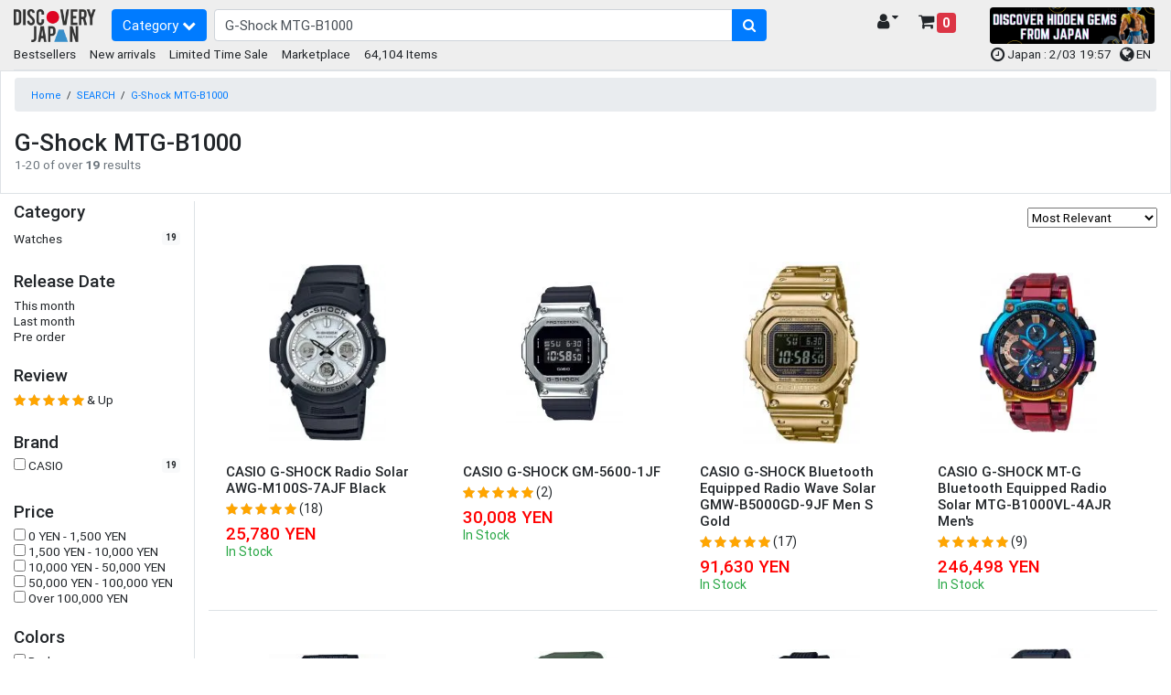

--- FILE ---
content_type: text/html; charset=UTF-8
request_url: https://www.discovery-japan.me/dosearch?q=G-Shock%20MTG-B1000
body_size: 17730
content:
<!DOCTYPE HTML>
<html lang="en">
<head>
<meta http-equiv="Content-Type" content="text/html; charset=utf-8">
<base href="https://www.discovery-japan.me/">
<meta name="viewport" content="width=device-width, initial-scale=1, maximum-scale=1">
<meta name="google-adsense-account" content="ca-pub-8270443230488163">
<meta name="keywords" content="G-Shock MTG-B1000 , Discovery Japan Mall, Shopping , Travel, online mall,  ANIME, MANGA, best, high qulity,Tokyo, Otaku, Osaka, Kyoto, Hokkaido">
<meta name="p:domain_verify" content="3195f0a91046db14df6fb9a0a3178dac">
<link rel="apple-touch-icon" href="https://djm-aaa1.kxcdn.com/resources/c_media/themes/theme_65/images/discovery-touch-icon.png">
<link rel="shortcut icon" href="https://djm-aaa1.kxcdn.com/resources/c_media/themes/theme_65/images/favicon.ico">
<link href="https://djm-aaa1.kxcdn.com/resources/c_media/themes/theme_65/css/bootstrap.css?v=1.0" rel="stylesheet">
<link href="https://djm-aaa1.kxcdn.com/resources/c_media/themes/theme_65/css/custom.css" rel="stylesheet">

<link href="https://djm-aaa1.kxcdn.com/resources/c_media/themes/theme_65/css/coupon.css" rel="stylesheet" type="text/css" />
<!--<link href="https://djm-aaa1.kxcdn.com/resources/c_media/themes/theme_65/css/clearance.css" rel="stylesheet" type="text/css" />-->

<link href="https://djm-aaa1.kxcdn.com/resources/c_media/themes/theme_65/css/ui.css?v=1.0" rel="stylesheet" type="text/css" />
<link rel="stylesheet" href="https://cdnjs.cloudflare.com/ajax/libs/selectize.js/0.13.0/css/selectize.bootstrap4.min.css" integrity="sha512-qktYcs1jG0pnuA/ytX0UPY7p+g/cgWZxhNv7T5tjUm6Cc0T+SftVd4PfzBOeZ/mq2an7+8SrDyA7a9u3Uh9wpw==" crossorigin="anonymous" />

<link href="https://djm-aaa1.kxcdn.com/resources/c_media/themes/theme_65/plugins/autocomplete/easy-autocomplete.css" rel='preload' as='style' onload="this.onload=null;this.rel='stylesheet'">
<link href="https://djm-aaa1.kxcdn.com/resources/c_media/themes/theme_65/plugins/touchswipe/touch-sideswipe.css" rel='preload' as='style' onload="this.onload=null;this.rel='stylesheet'">

<link href="https://djm-aaa1.kxcdn.com/resources/c_media/themes/theme_65/css/responsive.css" rel="stylesheet" media="only screen and (max-width: 1200px)">
<link href="https://djm-aaa1.kxcdn.com/resources/c_media/themes/theme_65/fonts/fa/css/all.min.css" rel='preload' as='style' onload="this.onload=null;this.rel='stylesheet'">
<link href="https://cdnjs.cloudflare.com/ajax/libs/font-awesome/4.7.0/css/font-awesome.css" rel='preload' as='style' onload="this.onload=null;this.rel='stylesheet'">
<link href="https://djm-aaa1.kxcdn.com/resources/c_media/themes/theme_65/css/pace.css" rel="preload" as='style' onload="this.onload=null;this.rel='stylesheet'">
<link href="https://djm-aaa1.kxcdn.com/resources/c_media/themes/theme_65/css/magicscroll.css" rel='preload' as='style' onload="this.onload=null;this.rel='stylesheet'">

<script src="https://djm-aaa1.kxcdn.com/resources/c_media/themes/theme_65/js/jquery.min.js" type="text/javascript"></script>
<script src="resources/c_media/themes/theme_65/js/script.js" type="text/javascript"></script>
<script src="https://djm-aaa1.kxcdn.com/resources/c_media/themes/theme_65/js/bootstrap.bundle.min.js" type="text/javascript"></script>
<script src="https://djm-aaa1.kxcdn.com/resources/c_media/themes/theme_65/plugins/autocomplete/jquery.easy-autocomplete.js"></script>
<script src="https://djm-aaa1.kxcdn.com/resources/c_media/themes/theme_65/plugins/touchswipe/touch-sideswipe.min.js" type="text/javascript"></script>
<script type="text/javascript" src="https://djm-aaa1.kxcdn.com/resources/c_media/themes/theme_65/js/magicscroll.js"></script>
<script src="https://djm-aaa1.kxcdn.com/resources/c_media/themes/theme_65/js/lazyload.min.js" type="text/javascript"></script>

<script src="https://djm-aaa1.kxcdn.com/resources/c_media/themes/theme_65/plugins/autocomplete/jquery.easy-autocomplete.js"></script>
<link href="https://djm-aaa1.kxcdn.com/resources/c_media/themes/theme_65/plugins/autocomplete/easy-autocomplete.css" rel='preload' as='style' onload="this.onload=null;this.rel='stylesheet'">

<!-- Select2 CSS -->
<link href="https://cdn.jsdelivr.net/npm/select2@4.1.0-rc.0/dist/css/select2.min.css" rel="stylesheet" />
<link href="https://cdn.jsdelivr.net/npm/@ttskch/select2-bootstrap4-theme@1.5.2/dist/select2-bootstrap4.min.css" rel="stylesheet">
<script src="https://cdn.jsdelivr.net/npm/select2@4.1.0-rc.0/dist/js/select2.min.js"></script>

    <title>G-Shock MTG-B1000  - Search Result  - Discovery Japan Mall</title><link rel="canonical" href="https://www.discovery-japan.me/dosearch?q=G-Shock+MTG-B1000">
<link rel="alternate" hreflang="zh-TW" href="https://www.discovery-japan.me/dosearch/language/zh/currency/TWD?q=G-Shock+MTG-B1000">
<link rel="alternate" hreflang="zh-HK" href="https://www.discovery-japan.me/dosearch/language/zh/currency/HKD?q=G-Shock+MTG-B1000">
<link rel="alternate" hreflang="en-HK" href="https://www.discovery-japan.me/dosearch/language/en/currency/HKD?q=G-Shock+MTG-B1000">
<link rel="alternate" hreflang="en-ZA" href="https://www.discovery-japan.me/dosearch/language/en/currency/ZAR?q=G-Shock+MTG-B1000">
<link rel="alternate" hreflang="en-US" href="https://www.discovery-japan.me/dosearch/language/en/currency/USD?q=G-Shock+MTG-B1000">
<link rel="alternate" hreflang="en-AE" href="https://www.discovery-japan.me/dosearch/language/en/currency/AED?q=G-Shock+MTG-B1000">
<link rel="alternate" hreflang="en-AU" href="https://www.discovery-japan.me/dosearch/language/en/currency/AUD?q=G-Shock+MTG-B1000">
<link rel="alternate" hreflang="en-CA" href="https://www.discovery-japan.me/dosearch/language/en/currency/CAD?q=G-Shock+MTG-B1000">
<link rel="alternate" hreflang="en-GB" href="https://www.discovery-japan.me/dosearch/language/en/currency/GBP?q=G-Shock+MTG-B1000">
<link rel="alternate" hreflang="en-IE" href="https://www.discovery-japan.me/dosearch/language/en/currency/EUR?q=G-Shock+MTG-B1000">
<link rel="alternate" hreflang="en-IN" href="https://www.discovery-japan.me/dosearch/language/en/currency/INR?q=G-Shock+MTG-B1000">
<link rel="alternate" hreflang="en-PH" href="https://www.discovery-japan.me/dosearch/language/en/currency/PHP?q=G-Shock+MTG-B1000">
<link rel="alternate" hreflang="en-NZ" href="https://www.discovery-japan.me/dosearch/language/en/currency/NZD?q=G-Shock+MTG-B1000">
<link rel="alternate" hreflang="en-MY" href="https://www.discovery-japan.me/dosearch/language/en/currency/MYR?q=G-Shock+MTG-B1000">
<link rel="alternate" hreflang="en-SG" href="https://www.discovery-japan.me/dosearch/language/en/currency/SGD?q=G-Shock+MTG-B1000">
<link rel="alternate" hreflang="en-DE" href="https://www.discovery-japan.me/dosearch/language/en/currency/EUR?q=G-Shock+MTG-B1000">
<link rel="alternate" hreflang="es-ES" href="https://www.discovery-japan.me/dosearch/language/es/currency/EUR?q=G-Shock+MTG-B1000">
<link rel="alternate" hreflang="id-ID" href="https://www.discovery-japan.me/dosearch/language/id/currency/IDR?q=G-Shock+MTG-B1000">
<link rel="alternate" hreflang="ko-KR" href="https://www.discovery-japan.me/dosearch/language/ko/currency/KRW?q=G-Shock+MTG-B1000">
<link rel="alternate" hreflang="th-TH" href="https://www.discovery-japan.me/dosearch/language/th/currency/THB?q=G-Shock+MTG-B1000">
<link rel="alternate" hreflang="pt-BR" href="https://www.discovery-japan.me/dosearch/language/pt/currency/BRL?q=G-Shock+MTG-B1000">
<link rel="alternate" hreflang="pt-PT" href="https://www.discovery-japan.me/dosearch/language/pt/currency/EUR?q=G-Shock+MTG-B1000">
<link rel="alternate" hreflang="es-MX" href="https://www.discovery-japan.me/dosearch/language/es/currency/MXN?q=G-Shock+MTG-B1000">
<link rel="alternate" hreflang="es-AR" href="https://www.discovery-japan.me/dosearch/language/es/currency/USD?q=G-Shock+MTG-B1000">
<link rel="alternate" hreflang="es-CL" href="https://www.discovery-japan.me/dosearch/language/es/currency/USD?q=G-Shock+MTG-B1000">
<link rel="alternate" hreflang="es-CO" href="https://www.discovery-japan.me/dosearch/language/es/currency/USD?q=G-Shock+MTG-B1000">
<link rel="alternate" hreflang="es-PE" href="https://www.discovery-japan.me/dosearch/language/es/currency/USD?q=G-Shock+MTG-B1000">
<link rel="alternate" hreflang="es-VE" href="https://www.discovery-japan.me/dosearch/language/es/currency/USD?q=G-Shock+MTG-B1000">
<link rel="alternate" hreflang="es-UY" href="https://www.discovery-japan.me/dosearch/language/es/currency/USD?q=G-Shock+MTG-B1000">
<link rel="alternate" hreflang="es-EC" href="https://www.discovery-japan.me/dosearch/language/es/currency/USD?q=G-Shock+MTG-B1000">
<link rel="alternate" hreflang="es-BO" href="https://www.discovery-japan.me/dosearch/language/es/currency/USD?q=G-Shock+MTG-B1000">
<link href="https://djm-aaa1.kxcdn.com/resources/c_media/themes/theme_65/css/marketplace.css?a_=20260203195736" rel="stylesheet"><link href="https://djm-aaa1.kxcdn.com/resources/c_media/themes/theme_65/css/image-load.css?a_=20260203195736" rel="stylesheet">
<!-- Google Tag Manager (dataLayer) -->


<!-- Google Tag Manager (dataLayer) -->
<!-- Google Tag Manager -->
<script>(function(w,d,s,l,i){w[l]=w[l]||[];w[l].push({'gtm.start':
new Date().getTime(),event:'gtm.js'});var f=d.getElementsByTagName(s)[0],
j=d.createElement(s),dl=l!='dataLayer'?'&l='+l:'';j.async=true;j.src=
'https://www.googletagmanager.com/gtm.js?id='+i+dl;f.parentNode.insertBefore(j,f);
})(window,document,'script','dataLayer','GTM-NNSBV9X');</script>
<!-- End Google Tag Manager -->


<!-- Google tag (gtag.js) Google広告 -->
<script async src="https://www.googletagmanager.com/gtag/js?id=AW-879206681"></script>
<script>
  window.dataLayer = window.dataLayer || [];
  function gtag(){dataLayer.push(arguments);}
  gtag('js', new Date());

  gtag('config', 'AW-879206681');
</script>


<script type="application/ld+json" class="reviews-schema" data-ref="46f460e4d6e4396059d1093dabcce8ada0c1df67" >
{
    "@context": "https://schema.org", 
    "@type": "Product", 
    "name": "Discovery Japan Mall", 
    "aggregateRating": 
    { 
        "@type": "AggregateRating", 
        "ratingValue": 4.4, 
        "reviewCount": 45
    }
}
 </script>
<script src="https://embedsocial.com/cdn/rsh2.js"></script>
<style>
    .text-limit {
        font-size: 12px;
        max-width: 120px;
        white-space: nowrap;
        overflow: hidden;
        text-overflow: ellipsis;
        display: inline-block;
    }
    .header-main {
        padding-bottom: 0.2rem !important;
    }
/*
    .header-event, footer.bg-secondary, .bg-secondary{
       background:#288e6b !important;
       color:white !important;
       font-size:12px;
    }
    .header-event a{
       color:white !important;
    }
    .header-event a.btn-primary, .header-event button.btn-primary{
       background-color: #c84343 !important;
    }
    ul.menu-category li a,  .widget-header .dropdown-menu-right a.dropdown-item{
     color: #000 !important;
    }
    .easy-autocomplete-container ul li div{
    color: black !important;
    }
    #eac-container-elastic_search li a {
        color:black !important;
    }
    */
    
/* BlackFriday Theme  
.text-limit {
    font-size: 12px;
    max-width: 120px;
    white-space: nowrap;
    overflow: hidden;
    text-overflow: ellipsis;
    display: inline-block;
}
.header-main {
    padding-bottom: 0.2rem !important;
}
.header-event, footer.bg-secondary, .bg-secondary{
   background:#000000 !important;
   color:white !important;
   font-size:12px;
}
.header-event a{
   color:white !important;
}
.header-event a.btn-primary, .header-event button.btn-primary{
   background-color: #d4af37 !important;
}
ul.menu-category li a,  .widget-header .dropdown-menu-right a.dropdown-item{
 color: #000 !important;
}
.easy-autocomplete-container ul li div{
color: black !important;
}
#eac-container-elastic_search li a {
    color:black !important;
}
*/
</style>
</head>
<body>
<!-- Google Tag Manager (noscript) -->
<noscript><iframe src="https://www.googletagmanager.com/ns.html?id=GTM-NNSBV9X"
height="0" width="0" style="display:none;visibility:hidden"></iframe></noscript>
<!-- End Google Tag Manager (noscript) -->  

<a class="skip-to-content-link" href="https://www.discovery-japan.me/dosearch?q=G-Shock%20MTG-B1000#elastic_search">
  Skip to search
</a>



<div id="on-load-start"></div>
    


    <header class="header-main header-event">
        <div class="container-fluid">
            <div class="row align-items-center pt-2">
                <div class="col-lg-1 col-6 flex-grow-0 col-left">
                    <a href="https://www.discovery-japan.me" class="brand-wrap">
                        <!--<img class="logo" src="https://djm-aaa1.kxcdn.com/resources/c_media/themes/theme_65/images/logo-black.png" alt="Discovery Japan Mall">-->
                        <img class="logo" src="https://djm-aaa1.kxcdn.com/resources/c_media/themes/theme_65/images/logo.png" alt="Discovery Japan Mall">
                    </a>
                </div> <!-- col.// -->
                <div class="col-lg-7 col-12 d-flex col-main">

                    <!-- ========== MENU START ========== -->
                    <!-- mobile nav --><div class="megamenu-wrapper" id="mobile-navside">
    <a href="https://www.discovery-japan.me/sitemap" class="toggler-menu-desktop btn btn-primary mr-2"> 
        Category <i class="fa fa-chevron-down"></i> 
    </a>
    <div class="megamenu-block touch-side-swipe" id="touchSideSwipe">
        <header class="menu-header-mobile">
            <a class="tss-header head" href="https://www.discovery-japan.me/myaccount"> <i class="fa fa-lg fa-user-circle"></i>  Hello, guest!</a>
        </header>
        <ul class="menu-category">
                        <li class="linoboder"> 
                    <a href="https://www.discovery-japan.me/dosearch"> <i class="fa fa-info-circle" aria-hidden="true"></i> 
                        Category                    </a>
                </li>
                            <li class="linoboder"> 
                    <a href="https://www.discovery-japan.me/brand"> <i class="fa fa-tags" aria-hidden="true"></i> 
                        Brand                    </a>
                </li>
                <li class="linoboder">
                    <a href="https://www.discovery-japan.me/2026-02.html">
                        <i class="fa fa-bolt" aria-hidden="true"></i> New arrivals                    </a>
                </li>                <li class="linoboder">
                    <a href="https://www.discovery-japan.me/bestsellers.html"> 
                        <i class="fa fa-hand-o-up" aria-hidden="true"></i> Bestsellers                    </a>
                </li>
                
                <!--<li class="linoboder">
                    <a href="https://www.discovery-japan.me/clearance-sale.html"> 
                        <i class="fa fa-heart" aria-hidden="true"></i> Clearance Sale                    </a>
                </li> -->
                
                <li class="linoboder">
                    <a href="https://www.discovery-japan.me/limited-time-sale.html"> 
                        <i class="fa fa-clock-o" aria-hidden="true"></i> Limited Time Sale                    </a>
                </li>   
                
                
                
<!--                <li class="linoboder"> -->
<!--                    <a href="--><!--"> -->
<!--                        <i class="fa fa-shopping-bag" aria-hidden="true"></i> --><!-- -->
<!--                    </a> -->
<!--                </li>-->
              
        </ul>
    </div>
</div> 
                    <!-- ========== MENU END .// ========== -->
                    <div class="search-wrap">
                        <form action="/dosearch" id="elasticForm" class="form-search">
                            <div class="input-group">
                                <input autocomplete="off" type="text" id="elastic_search" class="form-control" name="q" value="G-Shock MTG-B1000" placeholder="Search for watches and more!">
                            
                                <div class="input-group-append">
                                        <button class="btn btn-primary" aria-label="search-button" type="submit">
                                        <i class="fa fa-search"></i>
                                    </button>
                                </div>
                            </div>
                        </form>

                    </div> <!-- search-wrap .end// -->

                </div> <!-- col.// -->
                <div class="col-lg-2 col-6 col-widgets">
                    <div href="#" class="widget-header ml-3 float-right">
                        <a href="https://www.discovery-japan.me/cart-detail" class="widget-content cart_detail_url h5">
                            <div class="icon"><i class="fa fa-shopping-cart"></i> <small
                                    class="badge badge-danger d-sm-none small"
                                    style="font-size: 10px;">0</small></div>
                            <div class="text">
                                <!--Shopping Cart--> <span
                                    class="badge badge-danger">0</span>
                            </div>
                        </a>
                    </div>

                    <div class="widget-header float-right">
                        <a href="https://www.discovery-japan.me/myaccount" class="widget-content h5" data-toggle="dropdown">
                            <div class="icon"><i class="fa fa-user"></i></div>
                            <div class="text text-limit">
                                <!-- My Account <i class="fa fa-caret-down"></i>  -->
                                  <i class="fa fa-caret-down"></i>
                            </div>
                        </a>
                        <div class="dropdown-menu dropdown-menu-right">
                            <a class="dropdown-item"
                                href="https://www.discovery-japan.me/myaccount">My Account</a>
                            <a class="dropdown-item"
                                href="https://www.discovery-japan.me/wishlist">Wish List</a>
                            <a class="dropdown-item"
                                href="https://www.discovery-japan.me/myaccount/order">Order History</a>

                            
                        </div> <!--  dropdown-menu .// -->
                    </div> <!-- widget-header .// -->

                </div> <!-- col.// -->
                
                <div class="col-lg-2 col-6 d-none d-sm-block">
<!--<a href="/limited-time-sale.html" onclick="gtag('event', 'Click', {'event_category': 'Top HeaderTime Limited', 'event_label': 'Time Limited', 'value': '0'});"><img src="https://djm-aaa1.kxcdn.com/images/time-limited.gif" alt="Time Limited Offer" class="img-fluid rounded"></a>-->

<a href="/proxy-purchase-service.html" target="_blank"><img src="https://djm-aaa1.kxcdn.com/images/202601/marketplace_banner_20260115.png" alt="Kery Banner 1" class="img-fluid rounded" style="height:40px;"></a>

                </div>
                
                
                
            </div> <!-- row.// -->
            
        </div> <!-- container.// -->
    </header> <!-- header-main.// -->
    
    
    
        <div class="container-fluid header-sub position-relative header-event">
        <div class="d-none d-sm-block">
            <div class="float-left">
            <a href="https://www.discovery-japan.me/bestsellers.html"> Bestsellers</a> &nbsp; &nbsp; 
            <a href="https://www.discovery-japan.me/2026-02.html"> New arrivals</a> &nbsp; &nbsp; 
            <!--<a href="https://www.discovery-japan.me/clearance-sale.html"> Clearance Sale</a> &nbsp; &nbsp;--> 
            <a href="https://www.discovery-japan.me/limited-time-sale.html"> Limited Time Sale</a> &nbsp; &nbsp; 
            <a href="https://www.discovery-japan.me/proxy-purchase-service.html"> Marketplace</a> &nbsp; &nbsp;
                        64,104 Items
            </div>
            <div class="float-right pr-2">
                <span class="align-middle">
                <!--<a href="https://www.discovery-japan.me/coupon.html" target="_blank" id="promotion_link">    
                <i class="fa fa-ticket"></i> <span class="">Limited Coupons</span>
                </a>
                 &nbsp;-->
                
                <i class="fa fa-clock-o fa-lg" aria-hidden="true"></i> Japan : 2/03 19:57 &nbsp;
               
               
                   <span id="languagePopup"></span>
                    <a href="javascript:void(0);" id="openLanguageModal">
                        <i class="fa fa-globe fa-lg" aria-hidden="true"></i> EN                    </a>


                </span></div>
            <div class="clearfix border-bottom pb-2"></div>


        </div>
    </div>
    
    
</div>


    <span style="display:none" id="Y3VycmVudEN1c3RvbWVySWQ"
        value=""></span>


	<script>
	    var config = {
        elementID: 'touchSideSwipe',
        elementWidth: 350, //px
        elementMaxWidth: 0.8, // *100%
        sideHookWidth: 44, //px
        moveSpeed: 0.2, //sec
        opacityBackground: 0.8,
        shiftForStart: 50, // px
        windowMaxWidth: 768, // px
    }
    var touchSideSwipe = new TouchSideSwipe(config);

    // クーポンバナーの分だけハンバーガーメニューをずらす
    $(function() {
        var $win = $(window);
            var cpH = $('#couponHeader').height();
            $('.tss-label').css('top','-8px');
            if( cpH > 0 ){
                $tss = $('.tss-label');
                add_class = 'tss-top';

                var ua = navigator.userAgent;
                if (ua.indexOf('iPhone') < 0 || ua.indexOf('Android') < 0 && ua.indexOf('Mobile') < 0) {
                    $win.on('load scroll', function() {
                    var value = $(this).scrollTop();
                    if ( value > cpH ) {
                        $tss.addClass(add_class);
                        
                    } else {
                        $tss.removeClass(add_class);
                    }
                });
              }
          }
      });
	
	</script>
    </div>
<style>
    @media (max-width: 991.98px) {

        .search-sidebar{
            width: 100vw;
            min-width: 100vw;
            max-width:100vw;
        }
    }
    /*
    @media (min-width: 992px){
        .search-sidebar{
            vertical-align:top;
            display: inline-block;
            width: 273px;
            max-width:273px;
        }
        .search-content{
            display: inline-block;
            width: calc(100vw - 313px);
        }
    } */

    .modal:nth-of-type(even),.modal {
        z-index: 9999999 !important;
    }
    .modal-backdrop.in:nth-of-type(even),.modal-backdrop.in {
        z-index: 9999999 !important;
    }
</style>
<script>
    $(document).ready(function(){
        var isMobile = false;
        if( /Android|webOS|iPhone|iPad|iPod|BlackBerry|IEMobile|Opera Mini/i.test(navigator.userAgent) ) {
            isMobile = true;
        } else{
            isMobile = false;
        }

        $('.pagination.justify-content-center li').addClass("page-item");
        $('.pagination.justify-content-center li a').addClass("page-link");
        $('.pagination.justify-content-center li.current').removeClass("current").addClass("active");
        //$('.pagination.justify-content-center li.active').wrapInner( '<span class="page-link"></span>' );
        $('.pagination.justify-content-center li.prev').wrapInner( '<span class="page-link"></span>' );
        $('.pagination.justify-content-center li.next').wrapInner( '<span class="page-link"></span>' );
        $('.pagination.justify-content-center li span a').removeClass("page-link");
        if(!isMobile){
            $('aside').removeClass("modal");
        }

        $('.filter-btn').click(function(e){
            e.preventDefault();
            href = $(this).attr('href');
            $('.collapse').collapse('hide');
            $(href).collapse('show');
        });
    });
    $('#openBtn').click(function(){
        $('#myModal').modal({show:true});
    });

    // JavaScript to toggle text truncation on click
    const longText = document.getElementById('longText');
    const readMore = document.getElementById('readMore');

    longText.addEventListener('click', () => {
        if (longText.style.whiteSpace === 'nowrap') {
            longText.style.whiteSpace = 'normal';
            readMore.style.display = 'none';
        } else {
            longText.style.whiteSpace = 'nowrap';
            readMore.style.display = 'inline';
        }
    });
</script>

<!-- Facebook Pixel Code -->
<script>
!function(f,b,e,v,n,t,s){if(f.fbq)return;n=f.fbq=function(){n.callMethod?
n.callMethod.apply(n,arguments):n.queue.push(arguments)};if(!f._fbq)f._fbq=n;
n.push=n;n.loaded=!0;n.version='2.0';n.queue=[];t=b.createElement(e);t.async=!0;
t.src=v;s=b.getElementsByTagName(e)[0];s.parentNode.insertBefore(t,s)}(window,
document,'script','https://connect.facebook.net/en_US/fbevents.js');
fbq('init', '1408314869461483');
fbq('track', 'PageView');
fbq('track', 'Search');
</script>
<noscript><img height="1" width="1" style="display:none"
src="https://www.facebook.com/tr?id=1408314869461483&ev=PageView&noscript=1"
/></noscript>
<!-- DO NOT MODIFY -->
<!-- End Facebook Pixel Code -->
<!--body -->


<!-- SEARCH PLACEHOLDERS ACTUAL TEMPLATES/ DATA WILL COME FROM JAVASCRIPT BELOW -->

<section class="section-content">
    <div class="border mb-2 py-2">
        <div class="container-fluid">
            <nav class="pb-1">
                <ol class="breadcrumb">
                    <li class="breadcrumb-item"><a href="https://www.discovery-japan.me">Home</a></li>
                    <li>/</li> <li><a href="https://www.discovery-japan.me/dosearch">SEARCH</a></li><li>/</li> <li><a href="https://www.discovery-japan.me/dosearch?q=G-Shock MTG-B1000">G-Shock MTG-B1000</a></li>                </ol>
            </nav>

            <!-- ================= Alert ================= -->
                        <!--<div class="alert alert-info" role="alert">
<i class="fa fa-exclamation" aria-hidden="true"></i>
 <a href="/holiday-announcement.html" target="_blank">Winter holiday delivery schedule </a>
</div>-->            <!-- ================= Alert ================= -->



            



            <div class="d-flex justify-content-between align-items-center mb-3">
                <!-- 左側 -->
                <div>
                    <h1 class="h3 mb-0"><span id="search-term"></span></h1>
                    <span id="result-details" class="text-secondary">1-20 of over 20 results</span>
                </div>

                <!-- 右側 -->
                <div class="custom-control custom-switch">
                   <!-- <input type="checkbox" class="custom-control-input" id="customSwitch1">
                    <label class="custom-control-label" for="customSwitch1">Marketplace Result</label>-->
                </div>
            </div>


        </div>
    </div>
    <div class="container-fluid">



        <div class="row">
            <div class="col-12 col-lg-2 search-sidebar border-right">
                <!--  -->
                <nav class="navbar navbar-expand-lg p-0 flex-column">
                    <div class="d-lg-none">
                        <button class="btn btn-light filter-btn" href="#category-filter">
                            <h5 class="title">Category</h5>
                        </button>
                        <button class="btn btn-light filter-btn" href="#release-filter">
                            <h5 class="title">Release Date</h5>
                        </button>
                        <button class="btn btn-light filter-btn" href="#review-filter">
                            <h5 class="title">Review</h5>
                        </button>
                        <button class="btn btn-light filter-btn" href="#brand-filter">
                            <h5 class="title">Brand</h5>
                        </button>
                        <button class="btn btn-light filter-btn" href="#price-filter">
                            <h5 class="title">Price</h5>
                        </button>
                        <!-- <button class="btn btn-light filter-btn" href="#stock-filter">
                            <h5 class="title">Stock</h5>
                        </button> -->
                        <button class="btn btn-light filter-btn" href="#color-filter">
                            <h5 class="title">Color</h5>
                        </button>
                    </div>
                    <div class="w-100">
                        <div class="collapse navbar-collapse mb-4" data-toggle="collapse" id="category-filter">
                            <div class="w-100">
                                <h5 class="d-none d-lg-block">Category</h5>
                                <div id="category-list" style="overflow: auto; max-height: 220px">
                                </div>
                            </div>
                        </div>

                        <!--  -->

                        <div class="collapse navbar-collapse mb-4" data-toggle="collapse" id="release-filter">
                            <div class="w-100">
                                <h5 class="d-none d-lg-block">Release Date</h5>

                                <div id="release-list">
                                    <div>
                                        <a href="#" class="release" id="this-month">
                                            <span class="this-month">This month</span>
                                            <span class="badge badge-light round pull-right"></span>
                                        </a>
                                    </div>

                                    <div>
                                        <a href="#" class="release" id="last-month">
                                            <span class="last-month">Last month</span>
                                            <span class="badge badge-light round pull-right"></span>
                                        </a>
                                    </div>

                                    <div>
                                        <a href="#" class="release" id="pre-order">
                                                    <span class="pre-order">Pre order</label>
                                                        <span class="badge badge-light round pull-right"></span>
                                        </a>
                                    </div>
                                </div>
                            </div>
                            <br>
                        </div>

                        <!--  -->


                        <div class="collapse navbar-collapse mb-4" data-toggle="collapse" id="review-filter">
                            <div class="w-100">
                                <h5 class="d-none d-lg-block">Review</h5>

                                <div id="review-list">
                                </div>
                            </div>
                            <br>
                        </div>

                        <!--  -->


                        <div class="collapse navbar-collapse mb-4" data-toggle="collapse" id="brand-filter">
                            <div class="w-100">
                                <h5 class="d-none d-lg-block">Brand</h5>

                                <div id="brand-list">
                                </div>
                            </div>
                            <br>
                        </div>
                        <!--  -->


                        <div class="collapse navbar-collapse mb-4" data-toggle="collapse" id="price-filter">
                            <div class="w-100">
                                <h5 class="d-none d-lg-block">Price</h5>

                                <div id="price-wrapper">
                                    <div id="price-list">
                                    </div>
                                </div>
                            </div>
                        </div>

                        <!-- <div class="collapse navbar-collapse mb-4" data-toggle="collapse" id="stock-filter">
                            <div class="w-100">
                                <h5 class="d-none d-lg-block">Stock</h5>

                                <div id="stock-list">
                                    <div>
                                        <input class="stock-checkbox" id="out-of-stock" type="checkbox" value="1">
                                        <label for="out-of-stock"> Include Out of Stock</label>
                                    <div>
                                </div>
                            </div>
                            <br>
                        </div> -->



                        <div class="collapse navbar-collapse mb-4" data-toggle="collapse" id="color-filter">
                            <div class="w-100">
                                <h5 class="d-none d-lg-block">Colors</h5>

                                <div id="color-list">

                                </div>
                            </div>
                            <br>
                        </div>
                        <!--  -->

                        <!-- <div class="collapse navbar-collapse mb-4" data-toggle="collapse" id="price-filter">
                            <div class="w-100">
                                <h5 class="d-none d-lg-block">New Releases</h5>

                                <div id="release-list">

                                </div>
                            </div>
                        </div> -->
                    </div>
                </nav>

                <br>
            </div>

            <main class="col-12 col-lg-10 search-content">


                <div class="mt-2">
                    <div class="mb-2" id="filter-list">
                    </div>

                    <div class="mb-2 text-right" >
                        <select id="sort" name="sort">
                            <option id="a" value="rel" selected>Most Relevant</option>
                            <option id="b" value="title,asc">Name (Ascending)</option>
                            <option id="c" value="title,desc">Name (Descending)</option>
                            <option id="d" value="price,asc">Price (Ascending)</option>
                            <option id="e" value="price,desc">Price (Descending)</option>
                            <option id="f" value="ordered,desc" >Bestsellers</option>
                            <option id="g" value="review,desc">Top Rated</option>
                            <option id="h" value="created,desc">New Arrival</option>
                        </select>
                    </div>
                    <div class="row no-gutters" id="hits">
                    </div>
                    <br />
                    <nav id="pagination"></nav>
                </div>



                <div id="agent-pp-link" class="item-placeholder">
                    <h3>Marketplace results <img src="https://djm-aaa1.kxcdn.com/resources/c_media/themes/theme_65/images/mk.png" alt="Marketplace results" style="width:150px;"></h3>
                    <div id="agent-placeholder" class="d-flex flex-wrap m-5">

                        <div class="border-bottom col-6 col-md-3 sm-h placeholder-glow">
                            <span class="placeholder d-block" style="width: 150px; height: 150px;"></span>
                        </div>
                        <div class="border-bottom col-6 col-md-3 sm-h placeholder-glow">
                            <span class="placeholder d-block" style="width: 150px; height: 150px;"></span>
                        </div>
                        <div class="border-bottom col-6 col-md-3 sm-h placeholder-glow">
                            <span class="placeholder d-block" style="width: 150px; height: 150px;"></span>
                        </div>
                        <div class="border-bottom col-6 col-md-3 sm-h placeholder-glow">
                            <span class="placeholder d-block" style="width: 150px; height: 150px;"></span>
                        </div>
                    </div>
                </div>
                <div class="mt-5" id="relatedKeywords"></div>



            </main>
        </div>
    </div>
</section>
<script src="https://cdn.jsdelivr.net/npm/@elastic/app-search-javascript@7.13.1/dist/elastic_app_search.umd.js"></script>
<script src="https://djm-aaa1.kxcdn.com/resources/c_media/themes/theme_65/js/elastic.js?"></script>


<script>
    // URLパラメータから q を取得
    function getQueryParam(name) {
        const urlParams = new URLSearchParams(window.location.search);
        return urlParams.get(name);
    }

    document.addEventListener('DOMContentLoaded', function () {
        const q = getQueryParam('q');
        if (q) {
            const agentPpLink = document.getElementById('agent-pp-link');

            const placeholder = document.getElementById('agent-placeholder');
            if (placeholder) {
                placeholder.style.display = 'flex'; // 念のため表示しておく
            }

            const url = 'https://agent.discovery-japan.me/search-djm.php?q=' + encodeURIComponent(q) + '&call=qpi';

            fetch(url)
                .then(response => response.text())
                .then(html => {
                    // 先にプレースホルダー削除
                    const placeholderAgain = document.getElementById('agent-placeholder');
                    if (placeholderAgain) {
                        placeholderAgain.remove();
                    }

                    // 本データを追加（+= ではなく insertAdjacentHTML を使う）
                    agentPpLink.insertAdjacentHTML('beforeend', html);
                })
                .catch(error => {
                    const placeholderAgain = document.getElementById('agent-placeholder');
                    if (placeholderAgain) {
                        placeholderAgain.remove();
                    }

                    agentPpLink.insertAdjacentHTML(
                        'beforeend',
                        '<p class="text-danger">データ取得に失敗しました。</p>'
                    );
                    console.error('Error fetching data:', error);
                });
        }
    });





    // ON PAGE JAVASCRIPT TO LINK TO PLACEHOLDERS
    (function(){
        // THIS EVENT MAKES SURE THAT THE BACK/FORWARD BUTTONS WORK AS WELL
        window.onpopstate = function(event) {
            console.log("pathname: ", location.pathname);
        };
//////////////////////////////////////////////////////////////////////////////////////////
        // DATA FOR SEARCH PAGE (data)
//////////////////////////////////////////////////////////////////////////////////////////
        // GET TEMPLATES, CLIENT, Helper FROM ELASTIC.JS
        var et = new ElasticTemplates;
        var ec = new ElasticClient;
        var h = new Helper;

        // GET URL PARAMS FOR SEARCH TERM
        var q = h.getParam("q");
        var cat1 = h.getParam("c1");
        var cat2 = h.getParam("c2");
        var cat3 = h.getParam("c3");

        var b = h.getParam("b");
        var r = h.getParam("r");
        var min = h.getParam("min");
        var max = h.getParam("max");
        var page = parseInt(h.getParam("page"));
        var sort = '#' + h.getParam("sort");
        var date = h.getParam("date");

        $('#search-term').html(q);
        // DATA FOR PAGINATION
        if(Number.isInteger(page)) {
            var pagination = {
                current: page,
                size: 20
            };
        } else {
            var pagination = {
                current: 1,
                size: 20
            };
        }

        // DATA FOR SORT
        var currentSort = false;
        let oldTitle = document.title;
        let string = "";

        // GET DATA FROM SORT PARAM
        if(sort == "#")
            sort = "#a";
        else if(sort == "#f") {
            string = "Bestsellers"
            document.title = string.concat(" ", oldTitle);
        } else if(sort == "#g") {
            string = "Top Rated"
            document.title = string.concat(" ", oldTitle);
        } else if(sort == "#h") {
            string = "New Arrival"
            document.title = string.concat(" ", oldTitle);
        }

        let str = $(sort).val();
        $('#sort').val(str);
        if(str != "rel"){
            let [ col, sort ] = str.split(',');

            currentSort = {
                [col]: sort
            };
        }

        // FOR PRICE FILTER FIELDS
        var priceBounds = h.priceBounds;

        var colors = h.colors;


        //////////////////////
        ///// FILTERS DATA ////////
        //////////////////////

        var optFilters = {
            brand: [],
            price: {},
            review: {},
            category1: false,
            category2: false,
            category3: false,
            stock : {
                from: parseFloat(1),
                to: parseFloat(99)
            },
            release: {}
        };
        var colorFilters = "";
        // RATING FILTERS
        // var ratingFilters = {};
        // FOR BRAND FILTER
        // var brandFilters = [];
        // FOR PRICE FILTER
        // var priceFilters = {};
        // FOR CATEGORY FILTER
        // var category1Filter = false;
        // var category2Filter = false;
        // var category3Filter = false;

        var category1FilterID = false;
        var category2FilterID = false;




        if(b){
            let bs = b.split(",");
            optFilters.brand = bs;
        }
        if(cat1){
            optFilters.category1 = cat1;
            category1FilterID = "category1-0";
        }
        if(cat2){
            optFilters.category2 = cat2;
            category2FilterID = "category2-0";
        }
        if(cat3){
            optFilters.category3 = cat3;
        }
        if(min || max){
            optFilters.price = {
                from: min,
                to: max
            };
        }
        if(r){
            optFilters.review = {
                from: parseInt(r),
                to: 6
            };
        }

        // DATA FOR RELEASE DATE

        let dtNow = new Date();
        let firstDayCurrMonth = new Date(dtNow.getFullYear(), dtNow.getMonth(), 1);
        let lastDayCurrMonth = new Date(dtNow.getFullYear(), dtNow.getMonth()+1, 0);
        let lastDayLastMonth = new Date(dtNow.getFullYear(), dtNow.getMonth(), 0);
        let firstDayLastMonth = new Date(dtNow.getFullYear(), dtNow.getMonth()-1, 1);
        let preOrder = new Date();

        preOrder.setFullYear(preOrder.getFullYear()+5);
        lastDayLastMonth.setHours(23, 59, 59, 0);

        if(date == "this_month") {
            $("#this-month").css("background-color","rgba(1, 22, 42, 0.133");
            optFilters.release = {
                from: firstDayCurrMonth.toISOString(),
                to: lastDayCurrMonth.toISOString()
            };
        } else if(date == "last_month") {
            $("#last-month").css("background-color","rgba(1, 22, 42, 0.133");
            optFilters.release = {
                from: firstDayLastMonth.toISOString(),
                to: lastDayLastMonth.toISOString()
            };
        } else if(date == "pre_order") {
            $("#pre-order").css("background-color","rgba(1, 22, 42, 0.133");
            optFilters.release = {
                from: dtNow.toISOString(),
                to: preOrder.toISOString()
            };
        }

        // GETTING RATES FROM BACKEND
        async function getRates(){
            var cur = 'JPY';
            return await $.ajax({
                type: "GET",
                url: '/resources/c_media/themes/theme_65/plugins/currency/convert.php',
                data: {from: 'JPY', to: cur},
                dataType: "json"
            });
        }

//////////////////////////////////////////////////////////////////////////////////////////
        // MAIN FUNCTION FOR SEARCH GETTING HITS FROM ALL FILTERS AND PARAMETERS (methods) //
        //  SEE ELASTIC DOCUMENTATION FOR THE MAIN FUNCTION OF GETTING DATA ////
//////////////////////////////////////////////////////////////////////////////////////////
        var showHits = function(f = ""){
            $("#hits").html(et.loading());
            // OPTIONS FOR FILTER: SEE ELASTIC DOCUMENTATION
            let options = {

                page: pagination,
                facets: {
                    brand:[
                        {
                            type: "value",
                            name: "list_brands",
                        }
                    ],
                    category1: [
                        {
                            type: "value",
                            name: "list_category",
                        }
                    ],
                    category3: [
                        {
                            type: "value",
                            name: "list_category2"
                        }
                    ],
                    category2: [
                        {
                            type: "value",
                            name: "list_category3",
                            size: 250
                        }
                    ],
                    review: [
                        {
                            type: "value",
                            name: "list_review"
                        }
                    ],
                    // release: [
                    //     {
                    //         type: "range",
                    //         name: "list_release",
                    //         ranges: [{to: preOrder.toISOString(), from: firstDayLastMonth.toISOString()}]
                    //     }
                    // ]
                },
                filters: {
                    all: h.setFilters(optFilters)
                },
                search_fields:{
                    tags: {weight: 2},
                    title: {weight: 7},
                    gtin: {weight: 8},
                    model: {weight: 8},
                    mpn: {weight: 8},
                    brand: {weight: 5},
                    category1: {weight: 3},
                    category2: {weight: 3},
                    category3: {weight: 3},
                    // release: {weight: 5}
                }
            };
            if(currentSort){
                options.sort = currentSort;
            }
            let query = `${q}`;
            if(colorFilters){
                query = `${q} AND (${colorFilters})`;
            }
            ec.search(query, options)
                .then(resultList => {
                    hitsHtml(resultList.results);

                    // Related Keyword
                    relatedKeywordTemplate(resultList.results, query);

                    // Pagination
                    $("#pagination").html(et.pagination(resultList.info.meta.page));
                    $("#result-details").html(et.paginationDetails(resultList.info.meta.page) + " results");
                    // Brand
                    if(f != "brand" || optFilters.brand.length == 0){
                        $("#brand-list").html(et.brandFilter(resultList.info.facets.brand[0].data,optFilters.brand));
                    }
                    // Review
                    if(f != "review"){
                        $("#review-list").html(et.reviewFilter(resultList.info.facets.review[0].data));
                    }
                    // Category
                    categoryFilterTemplate(resultList.info.facets, f);
                    window.history.pushState('', `${q} | Search Page`, location.href);
                    console.log(location.href);
                })
                .catch(error => {
                    console.log(`error: ${error}`);
                });
        }
        var hitsHtml = function(results){
            let hits = "";
            results.forEach(result => {
                let hit = {
                    id: result.getRaw("id"),
                    // link: result.getRaw("link"),
                    link: 'category/select/pid/'+result.getRaw("id"),
                    image_link: result.getRaw("image_link_thumbnail").replace(window.location.protocol + "//" + window.location.hostname+"/","https://djm-aaa1.kxcdn.com/"),
                    title: result.getRaw("title"),
                    price: result.getRaw("price"),
                    review: result.getRaw("review"),
                    review_count: result.getRaw("review_count"),
                    stock: result.getRaw("stock"),
                    tags: result.getRaw("tags"),
                    product_type: result.getRaw("product_type"),
                    shipping_label: result.getRaw("shipping_label"),
                    category: result.getRaw("category1"),
                };
                hits += et.productCard(hit);
            });
            if(hits != ""){
                $("#hits").html(hits);
            }else{
                $("#hits").html(`<div class="w-100 text-center"> <h3>No Results.</h3></div>`);
                //$("#agent-pp-link").hide();  // ← ヒットがゼロの時は非表示
            }
        }

        var relatedKeywordTemplate = function(results, query){
            let relatedHtml = '';
            if (results.length > 0) {
                relatedHtml = '<h3>Keywords related to <b>' + query + '</b></h3><div class="row mt-4">';
                let x = 0;
                var tagArray = new Array();
                results.forEach(result => {
                    if (x > 9) {
                        return;
                    }
                    let tags = result.getRaw("tags");
                    tag = tags.split("//")[0];
                    if (!tag) {
                        tag = tags.split("//")[1];
                    }
                    if (tag == 'undefined' || !tag || (tagArray.indexOf(tag) > -1) || !isNaN(tag)) {
                        return;
                    }
                    tagArray.push(tag);
                    relatedHtml += '<a href="dosearch?q='+tag+'"><div class="p-3 m-2 border">'+ tag +'</div></a>';
                    x++;
                });
            }
            relatedHtml+= '</div>';
            $("#relatedKeywords").html(relatedHtml);
        }

        var categoryFilterTemplate = function(facets, f = false){

            $("#category-list").html(et.categoryFilter(facets.category1[0].data, optFilters.category1, "category1"));
            if(category1FilterID){
                $("#category1-0").next().html(et.categoryFilter(facets.category2[0].data, optFilters.category2, "category2"));
                // $("#" + category1FilterID).next().html(et.categoryFilter(facets.category2[0].data, optFilters.category2, "category2"));

            }
            if(category2FilterID){
                // $("#" + category2FilterID).next().html(et.categoryFilter(facets.category3[0].data, optFilters.category3, "category3"));
                $("#category2-0" ).next().html(et.categoryFilter(facets.category3[0].data, optFilters.category3, "category3"));
            }
        }



//////////////////////////////////////////////////////////////////////////////////////////
        // ACTIONS WITHIN THE DESIGNATED CLASSES OF THE TEMPLATE (methods:onClicks) //
//////////////////////////////////////////////////////////////////////////////////////////
        // SORTING HITS
        $("#sort").change(function(e){
            let str = $(this).val();
            if(str != "rel"){
                let [ col, sort ] = str.split(',');

                currentSort = {
                    [col]: sort
                };
            }else{
                currentSort = false;
            }
            h.setParams("sort", $('#sort').children(":selected").attr('id'));

            let oldTitle = document.title;
            let string = "";
            let sortType = $('#sort').children(":selected").attr('id');
            let regex = /(Bestsellers |New Arrival |Top Rated )/;
            document.title = oldTitle.replace(regex, "");
            oldTitle = document.title;

            // ADDING BESTSELLERS / TOP RATED / NEW ARRIVALS IN TITLE
            if(sortType == "f") {
                string = "Bestsellers"
                document.title = string.concat(" ", oldTitle);
            } else if(sortType == "g") {
                string = "Top Rated"
                document.title = string.concat(" ", oldTitle);
            } else if(sortType == "h") {
                string = "New Arrival"
                document.title = string.concat(" ", oldTitle);
            }

            showHits();
        });
        // HITS PAGINATION
        $(document).on('click', '.page-link', function(e){
            e.preventDefault();
            let x = $(this).html();
            if(x == "&lt;&lt;"){
                pagination.current--;
            }else if(x == "&gt;&gt;"){
                pagination.current++;
            }else{
                pagination.current = parseInt(x);
            }
            scroll(0, 10);
            h.setParams("page", parseInt(pagination.current));

            // ADDING PAGE NUMBER IN TITLE
            let oldTitle = document.title;
            let newTitle = "Page " + pagination.current + " ";
            let regex = /(Page[ 0-9]*)/;
            document.title = oldTitle.replace(regex, newTitle);
            showHits();
        });


        // ALL FILTER CHANGES
        $(document).on('change', '.brand-checkbox', function(e){
            let boxes = $(".brand-checkbox:checked");
            let filters = [];

            boxes.each((ind, el) => {
                filters.push($(el).val());
            });
            // brandFilters = filters;
            optFilters.brand = filters;


            h.setParams("b", filters);
            if (boxes.length == 0) {
                h.deleteParam("b");
            }
            showHits("brand");
        });

        $(document).on("change", ".color-checkbox", function(e){
            let boxes = $(".color-checkbox:checked");
            let filters = [];

            boxes.each((ind, el) => {
                filters.push($(el).val());
            });
            colorFilters = filters.join(" OR ");
            showHits();
        });

        $(document).on('change', '.price-checkbox', function(e){

            let min = 99999999;
            let max = 0;
            let boxes = $(".price-checkbox:checked");
            if(boxes.length > 0){

                boxes.each((ind, el) => {
                    let bi = $(el).val();

                    let bounds = priceBounds[bi];
                    if(bounds.from < min){
                        min = bounds.from;
                    }
                    if(bounds.to > max){
                        max = bounds.to;
                    }
                });
                // priceFilters = {
                //     from: parseFloat(min),
                //     to: parseFloat(max)
                // };

                optFilters.price = {
                    from: parseFloat(min),
                    to: parseFloat(max)
                };
                // h.setParams("min", parseFloat(min));
                // h.setParams("max", parseFloat(max));
            }else{
                optFilters.price = {};

                // h.deleteParam("min");
                // h.deleteParam("max");
            }
            showHits();
        });

        $(document).on('click', '.rating-filter', function(e){
            e.preventDefault();
            let rate = $(this).data('rate');
            if (optFilters.review.from == rate) {
                if ($(this).css("background-color")=="rgba(1, 22, 42, 0.133)") {
                    console.log(2);
                    $(this).css("background-color","");
                    optFilters.review = {};
                    h.deleteParam("r");
                } else {
                    optFilters.review = {
                        from: rate,
                        to: 6,
                    };
                    h.setParams("r", rate);
                    $(this).css("background-color","rgba(1, 22, 42, 0.133)");
                }

            } else {
                optFilters.review = {
                    from: rate,
                    to: 6,
                };
                $(".rating-filter").css("background-color","");
                h.setParams("r", rate);
                $(this).css("background-color","rgba(1, 22, 42, 0.133)");
            }
            showHits("review");
        });
        $(document).on('click', '.category1', function(e){
            //
            e.preventDefault();
            $(".category1 .title").removeClass('bg-primary text-light');
            $(".sub-category").html("");
            optFilters.category2 = false;
            optFilters.category3 = false;
            //

            $(this).find(".title").addClass('bg-primary text-light');
            let name = $(this).data('name');
            if(name == optFilters.category1){
                $(".category1 .title").removeClass('bg-primary text-light');
                h.deleteParam("c1");
                optFilters.category1 = false;
                category1FilterID = false;
                category2FilterID = false;
                category3FilterID = false;
            }else{
                category1FilterID = $(this).attr("id");
                optFilters.category1 = name;
                h.setParams("c1", name);
            }
            h.deleteParam("c2");
            h.deleteParam("c3");
            showHits("category1");
        });
        $(document).on('click', '.category2', function(e){
            e.preventDefault();
            //
            $(".category2 .title").removeClass('bg-primary text-light');
            $(".sub-category2").html("");
            optFilters.category3 = false;
            //
            $(this).find(".title").addClass('bg-primary text-light');
            let name = $(this).data('name');
            if(name == optFilters.category2){
                $(".category2 .title").removeClass('bg-primary text-light');
                h.deleteParam("c2");
                optFilters.category2 = false;
                category2FilterID = false;
            }else{
                category2FilterID = $(this).attr("id");
                optFilters.category2 = name;
                h.setParams("c2", name);
            }
            // h.setParams("c2", name);
            h.deleteParam("c3");
            showHits("category2");
        });
        $(document).on('click', '.category3', function(e){
            e.preventDefault();
            //
            $(".category3 .title").removeClass('bg-primary text-light');
            //
            $(this).find(".title").addClass('bg-primary text-light');
            let name = $(this).data('name');
            if(name == optFilters.category3){
                $(".category3 .title").removeClass('bg-primary text-light');
                h.deleteParam("c3");
                optFilters.category3 = false;
                category3FilterID = false;
            } else {
                optFilters.category3 = name;
                h.setParams("c3", name);
            }
            showHits("category3");
        });

        $(document).on('click', '#this-month, #last-month, #pre-order', function(e){
            e.preventDefault();

            let dtNow = new Date();
            let firstDayCurrMonth = new Date(dtNow.getFullYear(), dtNow.getMonth(), 1);
            let lastDayCurrMonth = new Date(dtNow.getFullYear(), dtNow.getMonth()+1, 0);
            let lastDayLastMonth = new Date(dtNow.getFullYear(), dtNow.getMonth(), 0);
            let firstDayLastMonth = new Date(dtNow.getFullYear(), dtNow.getMonth()-1, 1);
            let preOrder = new Date();

            preOrder.setFullYear(preOrder.getFullYear()+5);
            lastDayLastMonth.setHours(23, 59, 59, 0);

            if($(this).css("background-color") != "rgba(1, 22, 42, 0.133)") {
                $(".release").css("background-color","");
                $(this).css("background-color","rgba(1, 22, 42, 0.133)");
                if(this.id == "this-month") {
                    h.setParams("date", "this_month");
                    optFilters.release = {
                        from: firstDayCurrMonth.toISOString(),
                        to: lastDayCurrMonth.toISOString()
                    };
                } else if(this.id == "last-month") {
                    h.setParams("date", "last_month");
                    optFilters.release = {
                        from: firstDayLastMonth.toISOString(),
                        to: lastDayLastMonth.toISOString()
                    };
                } else if(this.id == "pre-order") {
                    h.setParams("date", "pre_order");
                    optFilters.release = {
                        from: dtNow.toISOString(),
                        to: preOrder.toISOString()
                    };
                }
            } else {
                $(this).css("background-color","");
                h.deleteParam("date");
                optFilters.release = {
                };
            }

            showHits("release");
        });
//////////////////////////////////////////////////////////////////////////////////////////
        // INITIALIZING ALL OF IT (mounted)
//////////////////////////////////////////////////////////////////////////////////////////
        $("#color-list").html(et.colorFilter(colors));
        getRates().then((res) => {
            et.setRates(res);
            // if (s) {
            //     currentSort = {created:'desc'};
            // }
            $("#price-list").html(et.priceFilter(priceBounds));
            showHits("category1");
        }).catch((e) => {
            $("#price-list").html(et.priceFilter(priceBounds));
            showHits("category1");
        });
//////////////////////////////////////////////////////////////////////////////////////////


    })();
</script>



<script type="text/javascript">
  window._mfq = window._mfq || [];
  (function() {
    var mf = document.createElement("script");
    mf.type = "text/javascript"; mf.defer = true;
    mf.src = "//cdn.mouseflow.com/projects/2a09a28a-030a-427c-88ac-af474ffe415d.js";
    document.getElementsByTagName("head")[0].appendChild(mf);
  })();
</script>

<!-- ========================= FOOTER ========================= -->
<footer class="section-footer bg-secondary pt-3">
    <div class="container">
        <section class="footer-top padding-top-sm d-sm-block">
<div class="row">
  <aside class="col-sm-4  col-md-4 white">
    <h5 class="title"><i class="fa fa-lock fa-lg" aria-hidden="true"></i> My Account</h5>
    <ul class="list-unstyled">
      <li><a href="https://www.discovery-japan.me/myaccount">Account Home</a></li>
      <li><a href="https://www.discovery-japan.me/myaccount/account-edit">Edit Account</a></li>
      <li><a href="https://www.discovery-japan.me/myaccount/address">Shipping Address</a></li>
      <li><a href="https://www.discovery-japan.me/myaccount/address-add">Add Shipping Address</a></li>
      <li><a href="https://www.discovery-japan.me/myaccount/order">Order History</a></li>
          </ul>
  </aside>

  <aside class="col-sm-4  col-md-4 white">
    <h5 class="title"><i class="fa fa-info-circle fa-lg" aria-hidden="true"></i> Information</h5>
    <ul class="list-unstyled">
      <li><a href="https://www.discovery-japan.me/sitemap">Site Map</a></li>

              <!--newsletter hosting -->
        <li><a href="https://www.discovery-japan.me/plugin/view/_action/newsletterHosting">Newsletter</a></li>
        <!--newsletter hosting //-->
                                          <li>
            <a href="https://www.discovery-japan.me/about.html">About us</a>
          </li>
                          <li>
            <a href="https://www.discovery-japan.me/return-policy">Returns &amp; Exchanges</a>
          </li>
                          <li>
            <a href="https://www.discovery-japan.me/cancellation-policy">Cancellation Policy</a>
          </li>
                          <li>
            <a href="https://www.discovery-japan.me/duty.html">Customs Duties</a>
          </li>
                          <li>
            <a href="https://www.discovery-japan.me/made-in-japan-casio-watches.html">CASIO  Made in Japan model</a>
          </li>
                          <li>
            <a href="https://www.discovery-japan.me/privacy.html">Privacy Policy</a>
          </li>
                          <li>
            <a href="https://www.discovery-japan.me/terms-of-service.html">Terms of service</a>
          </li>
                          <li>
            <a href="https://www.discovery-japan.me/made-in-japan-seiko-watches.html">Made in Japan SEIKO Watches</a>
          </li>
                          <li>
            <a href="https://www.discovery-japan.me/made-in-japan-citizen-watches.html">Made in Japan CITIZEN Watches</a>
          </li>
                          <li>
            <a href="https://www.discovery-japan.me/proxy-purchase-service.html">Marketplace</a>
          </li>
                                  <li><a href="https://www.discovery-japan.me/contact" rel="nofollow" target="_blank">Inquiries</a></li>
    </ul>
    
    
  </aside>
                



  <aside class="col-sm-4 col-md-4 white d-sm-block">
<h5 class="title"><i class="fa fa-external-link" aria-hidden="true"></i> Make Money with Us</h5>
<ul class="list-unstyled">
<li><a href="https://partner.discovery-japan.me" target="_blank">Affiliate Program</a></li>
<li><a href="https://www.facebook.com/profile.php?id=61585549139059" target="_blank">Facebook Page</a></li>
</ul>
<!--<div class="mt-3 bg-white rounded-pill border border-light"></div>-->
    
<hr>
<a href="https://www.facebook.com/people/Discovery-Japan-Mall/61585549139059/" target="_blank">
<img src="https://djm-aaa1.kxcdn.com/resources/c_media/themes/theme_65/images/facebook-icon.png" alt="facebook page" class="img-fluid align-middle mr-1" width="40" height="40">
</a>
<a href="https://www.instagram.com/discoveryjapan/" target="_blank">
<img src="https://djm-aaa1.kxcdn.com/resources/c_media/themes/theme_65/images/instagram-icon.png" alt="instagram page" class="img-fluid align-middle mr-1" width="40" height="40">
</a>
<a href="https://x.com/DiscoveryJapanM" target="_blank">
<img src="https://djm-aaa1.kxcdn.com/resources/c_media/themes/theme_65/images/twitter-icon.png" alt="x.com page" class="img-fluid align-middle mr-1" width="40" height="40">
</a><hr>
<a href="https://play.google.com/store/apps/details?id=com.digitalstudio.discoveryjapanapp" target="_blank">
<img src="https://djm-aaa1.kxcdn.com/resources/c_media/themes/theme_65/images/google-play-badge.png" alt="Google PLay Store - Discovery Japan Mall" class="img-fluid align-middle mr-1" width="150" height="auto">
</a>
  <a href="https://apps.apple.com/us/app/discovery-japan-mall/id6737968291" target="_blank">
      <img src="https://djm-aaa1.kxcdn.com/resources/c_media/themes/theme_65/images/apple-store-logo.svg" alt="Apple Store - Discovery Japan Mall" class="img-fluid align-middle mr-1" width="120" height="auto">
  </a>

  </aside>


<article class="col-sm-12 white"> 
<h4 class="title"><i class="fa fa-info-circle" aria-hidden="true"></i> Discovery Japan Mall</h4>

<p class="small">Discovery Japan Mall is a general mall that specializes in Japanese brand products. At the initial opening, the catalog is mainly toys, fishing gear, cosmetics, food, watches, and fashion, Approximately 100 Japanese companies have opened stores with Discovery Japan Mall, and about 15,000 Japanese brand goods can be purchased.</p>

<p class="small">Shipping is available to more than 120 countries and regions. In addition to credit cards, the mall also supports payment by PayPal, UnionPay - AliPay, and WeChat, and the website can be displayed in English, Simplified Chinese, Traditional Chinese, Indonesian, Korean, and Thai.</p>

<p class="small">Purchases can be made easily using a smart phone, and because all orders include tracking and shipping insurance, delivery from Japan is safe and reliable, so you can purchase with confidence from the website.</p>

<p class="small">In addition, there are plans to sell iPad and MacBook case handmade from material representative of the Nishijin-ori used to make Japanese kimonos.</p>

<p class="small">There are future plans to lease by unique makers of handmade goods, in particular with the advanced embroidery technology used in Japan to make goods from kimonos, whose characteristic is "wafu" design that conjours up images of Japan.</p></article> 
</div>
<!-- row.// -->
</section>


<!-- === country === -->
<div class="section-subscribe bg-secondary border-lightgrey padding-y d-none d-sm-block white">
<div class="container">

<ul class="row row-compressed same-height list-unstyled m-b-0">
<li class="col-xs-12 col-sm-6 col-md-2 mb-2 d-flex align-items-center">
<img src="https://djm-aaa1.kxcdn.com/resources/c_media/themes/theme_65/images/country/australia.png" alt="Australia" class="img-fluid align-middle mr-1" width="20" height="20">
<a href="https://www.discovery-japan.me/language/en" class="link-light" title="Discovery Japan Mall - Australia">Australia</a>
</li>
<li class="col-xs-12 col-sm-6 col-md-2 mb-2 d-flex align-items-center">
<img src="https://djm-aaa1.kxcdn.com/resources/c_media/themes/theme_65/images/country/china.png" alt="中国" class="img-fluid align-middle mr-1" width="20" height="20">
<a href="https://www.discovery-japan.me/language/zh" class="link-light" title="Discovery Japan Mall - 中国">中国</a>
</li>
<li class="col-xs-12 col-sm-6 col-md-2 mb-2 d-flex align-items-center">
<img src="https://djm-aaa1.kxcdn.com/resources/c_media/themes/theme_65/images/country/hong-kong.png" alt="香港" class="img-fluid align-middle mr-1" width="20" height="20">
<a href="https://www.discovery-japan.me/language/zh-TW" class="link-light" title="Discovery Japan Mall - 香港">香港</a>
</li>

<li class="col-xs-12 col-sm-6 col-md-2 mb-2 d-flex align-items-center">
<img src="https://djm-aaa1.kxcdn.com/resources/c_media/themes/theme_65/images/country/india.png" alt="India" class="img-fluid align-middle mr-1" width="20" height="20">
<a href="https://www.discovery-japan.me/language/en" class="link-light" title="Discovery Japan Mall - India">India</a>
</li>

<li class="col-xs-12 col-sm-6 col-md-2 mb-2 d-flex align-items-center">
<img src="https://djm-aaa1.kxcdn.com/resources/c_media/themes/theme_65/images/country/indonesia.png" alt="Indonesia" class="img-fluid align-middle mr-1" width="20" height="20">
<a href="https://www.discovery-japan.me/language/id" class="link-light" title="Discovery Japan Mall - Indonesia">Indonesia</a>
</li>

<li class="col-xs-12 col-sm-6 col-md-2 mb-2 d-flex align-items-center">
<img src="https://djm-aaa1.kxcdn.com/resources/c_media/themes/theme_65/images/country/south-korea.png" alt="대한민국" class="img-fluid align-middle mr-1" width="20" height="20">
<a href="https://www.discovery-japan.me/language/ko" class="link-light" title="Discovery Japan Mall - 대한민국">대한민국</a>
</li>

<li class="col-xs-12 col-sm-6 col-md-2 mb-2 d-flex align-items-center">
<img src="https://djm-aaa1.kxcdn.com/resources/c_media/themes/theme_65/images/country/malaysia.png" alt="Malaysia" class="img-fluid align-middle mr-1" width="20" height="20">
<a href="https://www.discovery-japan.me/language/en" class="link-light" title="Discovery Japan Mall - Malaysia">Malaysia</a>
</li>

<li class="col-xs-12 col-sm-6 col-md-2 mb-2 d-flex align-items-center">
<img src="https://djm-aaa1.kxcdn.com/resources/c_media/themes/theme_65/images/country/new-zealand.png" alt="New Zealand" class="img-fluid align-middle mr-1" width="20" height="20">
<a href="https://www.discovery-japan.me/language/en" class="link-light" title="Discovery Japan Mall - New Zealand">New Zealand</a>
</li>

<li class="col-xs-12 col-sm-6 col-md-2 mb-2 d-flex align-items-center">
<img src="https://djm-aaa1.kxcdn.com/resources/c_media/themes/theme_65/images/country/philippines.png" alt="Philippines" class="img-fluid align-middle mr-1" width="20" height="20">
<a href="https://www.discovery-japan.me/language/en" class="link-light" title="Discovery Japan Mall - Philippines">Philippines</a>
</li>

<li class="col-xs-12 col-sm-6 col-md-2 mb-2 d-flex align-items-center">
<img src="https://djm-aaa1.kxcdn.com/resources/c_media/themes/theme_65/images/country/singapore.png" alt="Singapore" class="img-fluid align-middle mr-1" width="20" height="20">
<a href="https://www.discovery-japan.me/language/en" class="link-light" title="Discovery Japan Mall - Singapore">Singapore</a>
</li>

<li class="col-xs-12 col-sm-6 col-md-2 mb-2 d-flex align-items-center">
<img src="https://djm-aaa1.kxcdn.com/resources/c_media/themes/theme_65/images/country/taiwan.png" alt="台灣" class="img-fluid align-middle mr-1" width="20" height="20">
<a href="https://www.discovery-japan.me/language/zh-TW" class="link-light" title="Discovery Japan Mall - 台灣">台灣</a>
</li>

<li class="col-xs-12 col-sm-6 col-md-2 mb-2 d-flex align-items-center">
<img src="https://djm-aaa1.kxcdn.com/resources/c_media/themes/theme_65/images/country/thailand.png" alt="ไทย" class="img-fluid align-middle mr-1" width="20" height="20">
<a href="https://www.discovery-japan.me/language/th" class="link-light" title="Discovery Japan Mall - ไทย">ไทย</a>
</li>

<li class="col-xs-12 col-sm-6 col-md-2 mb-2 d-flex align-items-center">
<img src="https://djm-aaa1.kxcdn.com/resources/c_media/themes/theme_65/images/country/vietnam.png" alt="Vietnam" class="img-fluid align-middle mr-1" width="20" height="20">
<a href="https://www.discovery-japan.me/language/en" class="link-light" title="Discovery Japan Mall - Vietnam">Vietnam</a>
</li>
</ul>
<div class="border-top border-secondary"></div>
<ul class="row row-compressed same-height list-unstyled m-b-0">
<li class="col-xs-12 col-sm-6 col-md-2 mb-2 d-flex align-items-center">
<img src="https://djm-aaa1.kxcdn.com/resources/c_media/themes/theme_65/images/country/united-kingdom.png" alt="United Kingdom" class="img-fluid align-middle mr-1" width="20" height="20">
<a href="https://www.discovery-japan.me/language/en" class="link-light" title="Discovery Japan Mall - United Kingdom">United Kingdom</a>
</li>

<li class="col-xs-12 col-sm-6 col-md-2 mb-2 d-flex align-items-center">
<img src="https://djm-aaa1.kxcdn.com/resources/c_media/themes/theme_65/images/country/european-union.png" alt="european-union" class="img-fluid align-middle mr-1" width="20" height="20">
<a href="https://www.discovery-japan.me/language/en/currency/EUR" class="link-light" title="Discovery Japan Mall - EU">EU</a>
</li>
<li class="col-xs-12 col-sm-6 col-md-2 mb-2 d-flex align-items-center">
<img src="https://djm-aaa1.kxcdn.com/resources/c_media/themes/theme_65/images/country/spain.png" alt="España" class="img-fluid align-middle mr-1" width="20" height="20">
<a href="https://www.discovery-japan.me/language/es/currency/EUR" class="link-light" title="Discovery Japan Mall - España">España</a>
</li>

<li class="col-xs-12 col-sm-6 col-md-2 mb-2 d-flex align-items-center">
<img src="https://djm-aaa1.kxcdn.com/resources/c_media/themes/theme_65/images/country/canada.png" alt="Canada" class="img-fluid align-middle mr-1" width="20" height="20">
<a href="https://www.discovery-japan.me/language/en" class="link-light" title="Discovery Japan Mall - EU">Canada</a>
</li>
<li class="col-xs-12 col-sm-6 col-md-2 mb-2 d-flex align-items-center">
<img src="https://djm-aaa1.kxcdn.com/resources/c_media/themes/theme_65/images/country/united-states.png" alt="United States" class="img-fluid align-middle mr-1" width="20" height="20">
<a href="https://www.discovery-japan.me/language/en" class="link-light" title="Discovery Japan Mall - United States">United States</a>
</li>
<li class="col-xs-12 col-sm-6 col-md-2 mb-2 d-flex align-items-center">
<img src="https://djm-aaa1.kxcdn.com/resources/c_media/themes/theme_65/images/country/united-arab-emirates.png" alt="United Arab Emirates" class="img-fluid align-middle mr-1" width="20" height="20">
<a href="https://www.discovery-japan.me/language/en" class="link-light" title="Discovery Japan Mall - United Arab Emirates">United Arab Emirates</a>
</li>
<li class="col-xs-12 col-sm-6 col-md-2 mb-2 d-flex align-items-center">
<img src="https://djm-aaa1.kxcdn.com/resources/c_media/themes/theme_65/images/country/south-africa.png" alt="South Africa" class="img-fluid align-middle mr-1" width="20" height="20">
<a href="https://www.discovery-japan.me/language/en" class="link-light" title="Discovery Japan Mall - South Africa">South Africa</a>
</li>
</ul>

<ul class="row row-compressed same-height list-unstyled m-b-0">
<li class="col-xs-12 col-sm-6 col-md-2 mb-2 d-flex align-items-center">
<img src="https://djm-aaa1.kxcdn.com/resources/c_media/themes/theme_65/images/country/brasilia.png" alt="european-union" class="img-fluid align-middle mr-1" width="20" height="20">
<a href="https://www.discovery-japan.me/language/pt" class="link-light" title="Discovery Japan Mall - Brasil">Brasil</a>
</li>
<li class="col-xs-12 col-sm-6 col-md-2 mb-2 d-flex align-items-center">
<img src="https://djm-aaa1.kxcdn.com/resources/c_media/themes/theme_65/images/country/chile.png" alt="Chile" class="img-fluid align-middle mr-1" width="20" height="20">
<a href="https://www.discovery-japan.me/language/es" class="link-light" title="Discovery Japan Mall - Chile">Chile</a>
</li>

<li class="col-xs-12 col-sm-6 col-md-2 mb-2 d-flex align-items-center">
<img src="https://djm-aaa1.kxcdn.com/resources/c_media/themes/theme_65/images/country/colombia.png" alt="Colombia" class="img-fluid align-middle mr-1" width="20" height="20">
<a href="https://www.discovery-japan.me/language/es" class="link-light" title="Discovery Japan Mall - Colombia">Colombia</a>
</li>
<li class="col-xs-12 col-sm-6 col-md-2 mb-2 d-flex align-items-center">
<img src="https://djm-aaa1.kxcdn.com/resources/c_media/themes/theme_65/images/country/mexico.png" alt="México" class="img-fluid align-middle mr-1" width="20" height="20">
<a href="https://www.discovery-japan.me/language/es" class="link-light" title="Discovery Japan Mall - México">México</a>
</li>
</ul>



</div>
</div>        

        
        
        
<section class="footer-bottom row border-top-white">
<div class="col-sm">
<p class="text-center text-white-50">
Copyright &copy; 2026 Discovery Japan Mall All Right Reserved.
</p>
</div>
</section>
        <!-- //footer-top -->
    </div>
    <!-- //container -->
</footer>

<!-- ========================= FOOTER END // ========================= -->

<!-- Global site tag (gtag.js) - Google Analytics
<script async src="https://www.googletagmanager.com/gtag/js?id=UA-189481-52"></script>
<script>
  window.dataLayer = window.dataLayer || [];
  function gtag(){dataLayer.push(arguments);}
  gtag('js', new Date());
  gtag('config', 'UA-189481-52');
  gtag('config', 'G-HGE6JWYJ6F'); //2023-09-05 added
</script>  -->

<script type='text/javascript'>
  jQuery(document).ready(function() {
      $('.megamenu-wrapper').fadeIn(500);	
    });
	function doubleClick( obj ) { 
    console.log(obj)
		if ( obj.nodeName == 'A' ) { 
			// Customers who purchased this item also purchased 
			if ( obj.href.indexOf( '?clicked' ) == -1 ) { 
				obj.href = obj.href + '?clicked'; return true; 
			} else { 
				return false; 
			} 
		} 
		obj.disabled = true; return true; 
  }
	$("main img").addClass("lazy"); 
	$('main img').each(function() {
		var $this = $(this);
		$this.attr("data-src", $this.attr('src'));
    $this.attr("src",'resources/upload/categories/no_image2.gif');
    $this.attr("onError","this.onerror=null;this.src='https://djm-aaa1.kxcdn.com/resources/upload/categories/no_image2.gif';");
	});
	$('main img').attr("src",'');
	$('main #VisualSlider img').each(function() {
		var $this = $(this);
		$this.attr("data-src", $this.attr('src'));
		$this.attr("src",'resources/upload/categories/no_image2.gif');
    $this.attr("onError","this.onerror=null;this.src='https://djm-aaa1.kxcdn.com/resources/upload/categories/no_image2.gif';");
	});
	
	(function() {
		function logElementEvent(eventName, element) {
		}
		var callback_enter = function(element) {
			logElementEvent(" ENTERED", element);
		};
		var callback_exit = function(element) {
			logElementEvent("<-- EXITED", element);
		};
		var callback_reveal = function(element) {
			logElementEvent("-o- REVEALED", element);
		};
		var callback_loaded = function(element) {
			logElementEvent("-O- LOADED", element);
		};
		var callback_error = function(element) {
			logElementEvent("::: ERROR", element);
			element.src =
				"resources/upload/category/no_image2.gif";
		};
		var callback_finish = function() {
			logElementEvent("\\o/ FINISHED", document.documentElement);
		};
		ll = new LazyLoad({
			elements_selector: ".lazy",
			load_delay: 250,
			threshold: 300,
			// Assign the callbacks defined above
			callback_enter: callback_enter,
			callback_exit: callback_exit,
			callback_reveal: callback_reveal,
			callback_loaded: callback_loaded,
			callback_error: callback_error,
			callback_finish: callback_finish
		});
	})();
</script>

<script>
(function(w,d,s,l,a,e,t){
    w[a] = w[a] || function() {
        (w[a].q = w[a].q || []).push(arguments)
    }; e = d.createElement(s); t = d.getElementsByTagName(s)[0]; e.async = 1;
    e.src = l; t.parentNode.insertBefore(e, t);
})(window, document , 'script', 'https://www.discovery-japan.me/s/tr/limder-analytics.js?model=&pname=&brand=', 'dy');

var cId = '';

dy("send", "page");
dy("login", cId);
$('[name="add_cart"]').submit(function(){
    dy('send','cart');
});
</script>
<script src="https://www.discovery-japan.me/ip2.php" async></script>



<!-- Start of LiveChat (www.livechat.com) code -->
<script>
    window.__lc = window.__lc || {};
    window.__lc.license = 17162595;
    window.__lc.integration_name = "manual_channels";
    window.__lc.product_name = "livechat";
    ;(function(n,t,c){function i(n){return e._h?e._h.apply(null,n):e._q.push(n)}var e={_q:[],_h:null,_v:"2.0",on:function(){i(["on",c.call(arguments)])},once:function(){i(["once",c.call(arguments)])},off:function(){i(["off",c.call(arguments)])},get:function(){if(!e._h)throw new Error("[LiveChatWidget] You can't use getters before load.");return i(["get",c.call(arguments)])},call:function(){i(["call",c.call(arguments)])},init:function(){var n=t.createElement("script");n.async=!0,n.type="text/javascript",n.src="https://cdn.livechatinc.com/tracking.js",t.head.appendChild(n)}};!n.__lc.asyncInit&&e.init(),n.LiveChatWidget=n.LiveChatWidget||e}(window,document,[].slice))
</script>
<noscript><a href="https://www.livechat.com/chat-with/17162595/" rel="nofollow">Chat with us</a>, powered by <a href="https://www.livechat.com/?welcome" rel="noopener nofollow" target="_blank">LiveChat</a></noscript>
<!-- End of LiveChat code -->


<script>
    let languagePopupLoaded = false;

    $('#openLanguageModal').on('click', function () {
        if (!languagePopupLoaded) {
            $.get('/site-settings.html', function (data) {
                // モーダルHTML挿入
                $('#languagePopup').html(data);
                languagePopupLoaded = true;

                // shown.bs.modal イベントで確実に DOM が描画された後に初期化
                $('#languagePopup .modal').one('shown.bs.modal', function () {
                    // Select2 初期化
                    $('#countrySelect').select2({
                        theme: 'bootstrap4',
                        width: 'resolve',
                        placeholder: ' Country ',
                        allowClear: true
                    });

                    // 言語・通貨連動ロジックを呼び出し
                    if (typeof setupSiteSettingsLogic === 'function') {
                        setupSiteSettingsLogic();
                    }
                });

                // モーダルを表示
                $('#languagePopup .modal').modal('show');
            });
        } else {
            // 毎回 shown.bs.modal がトリガーされるように once を外す場合は off/on も検討
            $('#languagePopup .modal').modal('show');
        }
    });
</script>

</body>
</html>


--- FILE ---
content_type: text/html; charset=UTF-8
request_url: https://embedsocial.com/api/reviews_schema?reviewsRef=46f460e4d6e4396059d1093dabcce8ada0c1df67&callback=jsonp_46f460e4d6e4396059d1093dabcce8ada0c1df67_0
body_size: -65
content:
jsonp_46f460e4d6e4396059d1093dabcce8ada0c1df67_0({"reviewsRef":"46f460e4d6e4396059d1093dabcce8ada0c1df67","rating":4.4,"reviews":77,"schemaName":"Discovery Japan Mall","success":true})

--- FILE ---
content_type: text/css
request_url: https://djm-aaa1.kxcdn.com/resources/c_media/themes/theme_65/plugins/touchswipe/touch-sideswipe.css
body_size: 545
content:
/* touchSideSwipe v0.3.1
 * https://github.com/Lucyway/touch-sideswipe
 * 2018 (c) Mititelu Nick (aka freetitelu). MIT license.
 */

@media(max-width:768px) {
    .touch-side-swipe {
        display: none;
        height: 100%;
        width: 100%;
        top: 0;
        left: 0;
    }
    .tss .touch-side-swipe {
        display: block;
        overflow-y: overlay;
    }
    .tss {
        z-index: 9999;
        position: fixed;
        top: 0;
        left: 0;
        height: 100%;
        will-change: transform;
        transition-property: transform;
        transition-timing-function: ease;
        overflow: scroll;
        height: 90%;
    }
    .tss-wrap {
        height: 100%;
        width: 100%;
        position: absolute;
        top: 0;
        left: 0;
    }
    .tss-label {
        z-index: 99999;
        position: absolute;
        /*top: 7px;*/
        top: 62px;
        right: -50px;
        width: 44px;
        height: 44px;
        display: block;
        cursor: pointer;
    }
    .tss-label_pic {
        position: relative;
        display: inline-block;
        vertical-align: middle;
        font-style: normal;
        text-align: left;
        text-indent: -9999px;
        direction: ltr;
        box-sizing: border-box;
        transition: transform .2s ease;
    }
    .tss-label_pic:after,
    .tss-label_pic:before {
        content: '';
        pointer-events: none;
        transition: transform .2s ease;
    }
    .tss--close .tss-label_pic {
        color: #000;
        width: 30px;
        height: 3px;
        box-shadow: inset 0 0 0 32px, 0 -8px, 0 8px;
        margin: 35px 7px;
    }
    .tss--close .tss-label_pic:after {
        position: absolute;
        transform: translateY(4px);
        color: #fff;
        width: 30px;
        height: 3px;
        /*box-shadow: inset 0 0 0 32px, 0 -8px, 0 8px; */
        top: 0;
        left: 0;
    }
    .tss--open .tss-label_pic {
        color: #fff;
        padding: 0;
        width: 40px;
        height: 40px;
        margin: 2px;
        transform: rotate(45deg);
    }
    .tss--open .tss-label_pic:before {
        width: 40px;
        height: 2px;
    }
    .tss--open .tss-label_pic:after {
        width: 2px;
        height: 40px;
    }
    .tss--open .tss-label_pic:after,
    .tss--open .tss-label_pic:before {
        position: absolute;
        left: 50%;
        top: 50%;
        transform: translate(-50%, -50%);
        box-shadow: inset 0 0 0 32px;
    }
    .tss-bg {
        background: #000;
        position: fixed;
        width: 100%;
        height: 100%;
        top: 0;
        left: 0;
        opacity: 0;
        will-change: opacity;
        transition-property: opacity;
        transition-timing-function: ease;
    }
}

--- FILE ---
content_type: text/javascript
request_url: https://djm-aaa1.kxcdn.com/resources/c_media/themes/theme_65/js/elastic.js?
body_size: 3943
content:
function ElasticTemplates() {
  // RATES SETTER, GETTER AND CONVERT ACTION
  "use strict";
  this.rates = {
    from: {
      title: "JPY - 日本円",
      iso_code: "JPY",
      symbol_left: "",
      symbol_right: " YEN",
      decimal_point: ".",
      thousands_point: ",",
      decimal_places: "0",
      default_flag: "1",
      rate: "1.00000000000"
    },
    to: {
      title: "JPY - 日本円",
      iso_code: "JPY",
      symbol_left: "",
      symbol_right: " YEN",
      decimal_point: ".",
      thousands_point: ",",
      decimal_places: "0",
      default_flag: "1",
      rate: "1.00000000000"
    }
  };
  this.setRates = r => {
    this.rates = r;
  };
  this.priceToCurrency = price => {
    let p = (price / this.rates.from.rate) * this.rates.to.rate;
    p = p.toLocaleString(undefined, {
      minimumFractionDigits: 0,
      maximumFractionDigits: this.rates.to.decimal_places
    });
    return this.rates.to.symbol_left + p + this.rates.to.symbol_right;
  };

  // LOADING DESIGN
  this.loading = () => {
    return `<div class="text-center" style="width:100%; height:150px;">
                <div class="spinner-border" role="status">
                    <img src="resources/upload/categories/ripple-djm.gif" height="120px" alt="">
                </div>
            </div>`;
  };
  //
  // FOR PRODUCT CARD TEMPLATE
  //

  // FROM REVIEW TO STAR TEMPLATE
  this.starRating = (review, review_count) => {
    return `<div class="rating-wrap mb-1">
                      <ul class="rating-stars">
                          <li style="width:${review *
                            20}%" class="stars-active"> 
                              <i class="fa fa-star"></i> <i class="fa fa-star"></i> 
                              <i class="fa fa-star"></i> <i class="fa fa-star"></i> 
                              <i class="fa fa-star"></i> 
                          </li>
                          <li>
                              <i class="fa fa-star"></i> <i class="fa fa-star"></i> 
                              <i class="fa fa-star"></i> <i class="fa fa-star"></i> 
                              <i class="fa fa-star"></i> 
                          </li>
                      </ul>
                      (${review_count})
                  </div>`;
  };
  this.tagLinks = tags => {
    tags = tags.split("//");
    let res = "";
    for (var key in tags) {
      let t = tags[key];
      res += `<a href="#" class="text-secondary"> ${t} </a> `;
      if (key >= 2) {
        break;
      }
    }
    return res;
  };

  this.productCard = product => {
    let price = this.priceToCurrency(product.price);
    let rating = "";
    let tags = "";
    if (product.review > 0) {
      rating = this.starRating(product.review, product.review_count);
    }
    if (product.tags) {
      tags = this.tagLinks(product.tags);
    }
    let type = "";
    if (product.product_type) {
      type = `<span class="tt-label-location">
                <span class="tt-label-sale">${product.product_type} <span class="thumb_percent"></span></span>
            </span>`;
      if(product.product_type.includes('畅销书')) {
        type = `<span class="tt-label-location">
                <span class="tt-label-sale">Bestseller <span class="thumb_percent"></span></span>
            </span>`;
      }
      
    } else if (product.shipping_label) {
      type = `<span class="tt-label-location ">
                <span class="tt-label-free">Free Shipping <span class="thumb_percent"></span></span>
            </span>`;
    }

    if( /Android|webOS|iPhone|iPad|iPod|BlackBerry|IEMobile|Opera Mini/i.test(navigator.userAgent) ) {
      return ` <div class="border-bottom col-12 col-md-3 sm-h">
               
                <div class="text-center card-body">
                    ${type}
                    <a href="${product.link}" onclick="gtag('event', 'Click', {'event_category': 'Elastic', 'event_label': 'Text_${product.id}', 'value': '0'});" target="_blank">
                        <div class="row">
                          <div class="col-5">
                          <div class="img-wrap" style="display:contents !important">
                              <img src="${product.image_link}" style="object-fit: contain;" width="128" height="220">
                          </div>
                          </div>
                          <div class="col-7">
                          <figcaption class="mt-2 info-wrap text-left">
                          
                              <h6 class="mb-1 title">${product.title}</h6>
                              ${rating}
                              <div class="mt-2">
                                <span class="h5 red"> ${price} </span>
                                <br><span class="text-success">In Stock</span>
                              </div>
                              
                          </figcaption>
                          </div>
                        </div>
                    </a>
                </div>
            </div>`;
  } else{
    return ` <div id="search-card-div" class="border-bottom col-6 col-md-3 sm-h">
               
    <div class="text-center card-body">
        ${type}
        <a href="${product.link}" onclick="gtag('event', 'Click', {'event_category': 'Elastic', 'event_label': 'Text_${product.id}', 'value': '0'});" target="_blank">
            <div class="img-wrap">
                <img src="${product.image_link}" style="object-fit: contain;" width="128" height="220">
            </div>
            <figcaption class="mt-2 info-wrap text-left">
            
                <h6 class="mb-1 title">${product.title}</h6>
                ${rating}
                <div class="mt-2">
                  <span class="h5 red"> ${price} </span>
                  <br><span class="text-success">In Stock</span>
                </div>
                
            </figcaption>
        </a>
    </div>
</div>`;
  }

    // return ` <div id="search-card-div" class="border-bottom col-6 col-md-3 sm-h">
               
    //             <div class="text-center card-body">
    //                 ${type}
    //                 <a href="${product.link}" target="_blank">
    //                     <div class="img-wrap">
    //                         <img src="${product.image_link}" style="object-fit: contain;" width="128" height="220">
    //                     </div>
    //                     <figcaption class="mt-2 info-wrap text-left">
                        
    //                         <h6 class="mb-1 title">${product.title}</h6>
    //                         ${rating}
    //                         <div class="mt-2">
    //                           <span class="h5 red"> ${price} </span>
    //                           <br> ${product.stock} In Stock 
    //                         </div>
                            
    //                     </figcaption>
    //                 </a>
    //             </div>
    //         </div>`;
  };

  //
  // FOR PAGINATION VIEW
  //

  this.pagination = page => {
    let items = "";
    let startPage = 1;
    if (page.current > 1) {
      items += `<li class="page-item">
            <a class="page-link" href="#" tabindex="-1"><<</a>
        </li>`;
    }
    if (page.current > 3) {
      startPage = page.current - 3;
    }
    if (startPage > 1) {
      items += `<li class="page-item disabled">
            <a href="#" class="page-link">...</a>
        </li>`;
    }
    for (let x = startPage; x <= page.total_pages && x <= startPage + 6; x++) {
      items += this.paginationItem(x, page.current);
    }
    if (page.total_pages > startPage + 6) {
      items += `<li class="page-item disabled">
            <a href="#" class="page-link">...</a>
        </li>`;
    }
    if (page.current < page.total_pages) {
      items += `<li class="page-item">
            <a class="page-link" href="#">>></a>
        </li>`;
    }
    let res = `<ul class="pagination justify-content-center">${items}</ul> <div class="text-center">Page: ${page.current} of ${page.total_pages} </div>`;

    return res;
  };

  this.paginationItem = (item, current = 1) => {
    return `<li class="page-item ${
      item == current ? "active" : ""
    }"><a class="page-link" href="#">${item}</a></li>`;
  };

  this.paginationDetails = page => {
    if (page.total_results > 9999) {
      return `${page.current * page.size - 19}-${page.current *
        page.size} of over <b>${page.total_results}+</b>`;
    }
  return `${page.current * page.size - 19}-${page.current *
    page.size} of over <b>${page.total_results}</b>`;
  };

  //
  // FOR FILTER SIDEBAR
  //
  this.filterFilter = currentFilters => {
    let items = '<div class="w-100"><h5 class="d-none d-lg-block">Filters</h5><div id="filter-list"></div></div>';
    console.log(currentFilters);
    for (const [key, value] of Object.entries(currentFilters)) {
      let filter = value[Object.keys(value)[0]][0];
      if (filter) {
        items += `<div><input class="price-checkbox" type="checkbox">
        <span> ${filter}</span>  <div>`;
      }
      // console.log(items);
        
    }
    return items;
  };

  this.priceFilter = priceBounds => {
    let items = "";
    for (let x = 0; x < priceBounds.length; x++) {
      let item = priceBounds[x];
      let formTxt = this.priceToCurrency(item.from);
      let toTxt = this.priceToCurrency(item.to);
      if (x < priceBounds.length - 1) {
        items += `<div><input class="price-checkbox" type="checkbox" value="${x}">
                <span> ${formTxt} - ${toTxt}</span>  <div>`;
      } else {
        items += `<div><input class="price-checkbox" type="checkbox" value="${x}">
                <span> Over ${formTxt} </span>  <div>`;
      }
    }
    return items;
  };

  this.brandFilter = (brands, filtered) => {
    let items = "";
    for (let x = 0; x < brands.length; x++) {
      let item = brands[x];
      let selected = "";
      if (item.value == "") {
        continue;
      }
      if (filtered.indexOf(item.value) > -1) {
        selected = "checked";
      }
      // ${item.isRefined ? 'checked' : ''}
      items += `<div><input class="brand-checkbox" ${selected} id="brand-${x}" type="checkbox" value="${item.value}">
        <label for="brand-${x}"> ${item.value}</label><span class="badge badge-light round pull-right">${item.count}</span><div>`;
    }

    let res = `${items}`;
    return res;
  };

  this.reviewFilter = data => {
    let res = "";
    for (let x = 5; x >= 0; x--) {
      let item = data.filter(row => row.value == x);
      if (item.length > 0) {
        item = item[0];
      } else {
        item.count = 0;
      }
      if (item.count == 0){
        continue;
      }
      if (x ==0) {
        continue;
      }
      res += `<div class="rating-wrap mb-1">
            <a href="#" class="rating-filter" data-rate="${x}">
                <ul class="rating-stars">
                    <li style="width:${x * 20}%" class="stars-active"> 
                        <i class="fa fa-star"></i> <i class="fa fa-star"></i> 
                        <i class="fa fa-star"></i> <i class="fa fa-star"></i> 
                        <i class="fa fa-star"></i> 
                    </li>
                    <li>
                        <i class="fa fa-star"></i> <i class="fa fa-star"></i> 
                        <i class="fa fa-star"></i> <i class="fa fa-star"></i> 
                        <i class="fa fa-star"></i> 
                    </li>
                </ul>
                & Up <span class="badge badge-light round pull-right"></span>
            </a>
        </div> `;
    }
    return res;
  };

  this.categoryFilter = (data, filtered, className) => {
    let items = "";
    for (let x = 0; x < data.length; x++) {
      let item = data[x];
      let titleTxt = item.value.split("||").pop();
      let selected = "";
      if (titleTxt == "") {
        continue;
      }
      if (filtered == item.value) {
        selected = "bg-primary text-light";
      }
      // ${item.isRefined ? 'checked' : ''}
      items += `<div class="cat mb-1 mt-1">
            <a href="#" class="${className}" data-name="${item.value}" id="${className}-${x}">
                <span class="${selected} title">${titleTxt}</span>
                <span class="badge badge-light round pull-right">${item.count}</span>
            </a>
            <div class="ml-2 sub-category"></div>
        </div>`;
    }
    let res = `<div>${items}</div>`;
    return res;
  };
  this.colorFilter = colors => {
    let items = "";
    for (let x = 0; x < colors.length; x++) {
      let item = colors[x];
      items += `<div><input class="color-checkbox" id="color-${x}" type="checkbox" value="${item}">
        <label for="color-${x}"> ${item}</label><div>`;
    }

    let res = `${items}`;
    return res;
  };
}

function ElasticClient() {
  // this.key = "search-yyikxku2k6kzeoxzwsg7iowj";
  // this.endPoint = "https://discovery-japan.ent.ap-southeast-1.aws.found.io";
  // this.engine = "discovery-search-2";
  this.key = "search-tokcuf7uku9n18cr83ktidpy";
  this.endPoint = "https://discovery-japan-tky.ent.ap-northeast-1.aws.found.io";
  this.engine = "discovery-japan-engine";
  this.client = ElasticAppSearch.createClient({
    searchKey: this.key,
    endpointBase: this.endPoint,
    engineName: this.engine
  });
  return this.client;
}

function Helper() {
  this.getParam = p => {
    var url = new URL(location.href);
    return url.searchParams.get(p) || "";
  };
  this.setParams = (k, v) => {
    var url = new URL(location.href);
    url.searchParams.set(k, v);
    window.history.pushState("", "Search Page", url.href);
  };
  this.deleteParam = k => {
    var url = new URL(location.href);
    url.searchParams.delete(k);
    window.history.pushState("", "Search Page", url.href);
  };
  this.getParams = p => {
    var url = new URL(location.href);
  };
  this.priceBounds = [
    {
      from: 0,
      to: 1500
    },
    {
      from: 1500,
      to: 10000
    },
    {
      from: 10000,
      to: 50000
    },
    {
      from: 50000,
      to: 100000
    },
    {
      from: 100000,
      to: 9999999999999999999
    }
  ];
  this.colors = [
    "Red",
    "Yellow",
    "Green",
    "Blue",
    "Purple",
    "Pink",
    "Gold",
    "Silver",
    "Brown"
  ];

  this.setFilters = filters => {
    let res = [];
    for (var key in filters) {
      let fil = filters[key];
      if (Array.isArray(fil) && fil.length > 0) {
        res.push({ [key]: fil });
        continue;
      }
      if (typeof fil == "object" && Object.entries(fil).length > 0) {
        res.push({ [key]: fil });
        continue;
      }
      if (!Array.isArray(fil) && typeof fil != "object") {
        if (fil) {
          res.push({ [key]: [fil] });
          continue;
        }
      }
    }
    return res;
  };
}


--- FILE ---
content_type: application/javascript; charset=utf-8
request_url: https://cdn.jsdelivr.net/npm/@elastic/app-search-javascript@7.13.1/dist/elastic_app_search.umd.js
body_size: 4725
content:
(function (global, factory) {
  typeof exports === 'object' && typeof module !== 'undefined' ? factory(exports) :
  typeof define === 'function' && define.amd ? define(['exports'], factory) :
  (factory((global.ElasticAppSearch = {})));
}(this, (function (exports) { 'use strict';

  var classCallCheck = function (instance, Constructor) {
    if (!(instance instanceof Constructor)) {
      throw new TypeError("Cannot call a class as a function");
    }
  };

  var createClass = function () {
    function defineProperties(target, props) {
      for (var i = 0; i < props.length; i++) {
        var descriptor = props[i];
        descriptor.enumerable = descriptor.enumerable || false;
        descriptor.configurable = true;
        if ("value" in descriptor) descriptor.writable = true;
        Object.defineProperty(target, descriptor.key, descriptor);
      }
    }

    return function (Constructor, protoProps, staticProps) {
      if (protoProps) defineProperties(Constructor.prototype, protoProps);
      if (staticProps) defineProperties(Constructor, staticProps);
      return Constructor;
    };
  }();

  var defineProperty = function (obj, key, value) {
    if (key in obj) {
      Object.defineProperty(obj, key, {
        value: value,
        enumerable: true,
        configurable: true,
        writable: true
      });
    } else {
      obj[key] = value;
    }

    return obj;
  };

  var _extends = Object.assign || function (target) {
    for (var i = 1; i < arguments.length; i++) {
      var source = arguments[i];

      for (var key in source) {
        if (Object.prototype.hasOwnProperty.call(source, key)) {
          target[key] = source[key];
        }
      }
    }

    return target;
  };

  var objectWithoutProperties = function (obj, keys) {
    var target = {};

    for (var i in obj) {
      if (keys.indexOf(i) >= 0) continue;
      if (!Object.prototype.hasOwnProperty.call(obj, i)) continue;
      target[i] = obj[i];
    }

    return target;
  };

  var slicedToArray = function () {
    function sliceIterator(arr, i) {
      var _arr = [];
      var _n = true;
      var _d = false;
      var _e = undefined;

      try {
        for (var _i = arr[Symbol.iterator](), _s; !(_n = (_s = _i.next()).done); _n = true) {
          _arr.push(_s.value);

          if (i && _arr.length === i) break;
        }
      } catch (err) {
        _d = true;
        _e = err;
      } finally {
        try {
          if (!_n && _i["return"]) _i["return"]();
        } finally {
          if (_d) throw _e;
        }
      }

      return _arr;
    }

    return function (arr, i) {
      if (Array.isArray(arr)) {
        return arr;
      } else if (Symbol.iterator in Object(arr)) {
        return sliceIterator(arr, i);
      } else {
        throw new TypeError("Invalid attempt to destructure non-iterable instance");
      }
    };
  }();

  var toArray = function (arr) {
    return Array.isArray(arr) ? arr : Array.from(arr);
  };

  var toConsumableArray = function (arr) {
    if (Array.isArray(arr)) {
      for (var i = 0, arr2 = Array(arr.length); i < arr.length; i++) arr2[i] = arr[i];

      return arr2;
    } else {
      return Array.from(arr);
    }
  };

  /**
   * An individual search result
   */

  var ResultItem = function () {
    function ResultItem(data) {
      classCallCheck(this, ResultItem);

      if (data._group && data._group.length > 0) {
        data = _extends({}, data, {
          _group: data._group.map(function (nestedData) {
            return new ResultItem(nestedData);
          })
        });
      }
      this.data = data;
    }

    /**
     * Return the HTML-unsafe raw value for a field, if it exists
     *
     * @param {String} key - name of the field
     *
     * @returns {any} the raw value of the field
     */


    createClass(ResultItem, [{
      key: "getRaw",
      value: function getRaw(key) {
        return (this.data[key] || {}).raw;
      }

      /**
       * Return the HTML-safe snippet value for a field, if it exists
       *
       * @param {String} key - name of the field
       *
       * @returns {any} the snippet value of the field
       */

    }, {
      key: "getSnippet",
      value: function getSnippet(key) {
        return (this.data[key] || {}).snippet;
      }
    }]);
    return ResultItem;
  }();

  /**
   * A list of ResultItems and additional information returned by a search request
   */

  var ResultList = function ResultList(rawResults, rawInfo) {
    classCallCheck(this, ResultList);

    this.rawResults = rawResults;
    this.rawInfo = rawInfo;

    var results = new Array();
    rawResults.forEach(function (data) {
      results.push(new ResultItem(data));
    });

    this.results = results;
    this.info = rawInfo;
  };

  /**
   * A helper for working with the JSON structure which represent
   * filters in API requests.
   */
  var Filters = function () {
    function Filters() {
      var filtersJSON = arguments.length > 0 && arguments[0] !== undefined ? arguments[0] : {};
      classCallCheck(this, Filters);

      this.filtersJSON = filtersJSON;
    }

    createClass(Filters, [{
      key: "removeFilter",
      value: function removeFilter(filterKey) {
        var filtersMap = arguments.length > 1 && arguments[1] !== undefined ? arguments[1] : this.filtersJSON;

        function go(filterKey, filtersMap) {
          var filtered = Object.entries(filtersMap).reduce(function (acc, _ref) {
            var _ref2 = slicedToArray(_ref, 2),
                filterName = _ref2[0],
                filterValue = _ref2[1];

            if (filterName === filterKey) {
              return acc;
            }

            if (["all", "any", "none"].includes(filterName)) {
              var nestedFiltersArray = filterValue;
              filterValue = nestedFiltersArray.reduce(function (acc, nestedFiltersMap) {
                var updatedNestedFiltersMap = go(filterKey, nestedFiltersMap);
                if (updatedNestedFiltersMap) {
                  return acc.concat(updatedNestedFiltersMap);
                } else {
                  return acc;
                }
              }, []);
            }

            return _extends({}, acc, defineProperty({}, filterName, filterValue));
          }, {});

          if (Object.keys(filtered).length === 0) {
            return;
          }
          return filtered;
        }

        var filtered = go(filterKey, filtersMap);
        return new Filters(filtered);
      }
    }, {
      key: "getListOfAppliedFilters",
      value: function getListOfAppliedFilters() {
        var _this = this;

        var filters = arguments.length > 0 && arguments[0] !== undefined ? arguments[0] : this.filtersJSON;

        var set$$1 = Object.entries(filters).reduce(function (acc, _ref3) {
          var _ref4 = slicedToArray(_ref3, 2),
              key = _ref4[0],
              value = _ref4[1];

          if (!["all", "any", "none"].includes(key)) {
            acc.add(key);
          } else {
            value.forEach(function (nestedValue) {
              Object.keys(nestedValue).forEach(function (nestedKey) {
                if (!["all", "any", "none"].includes(nestedKey)) {
                  acc.add(nestedKey);
                } else {
                  acc = new Set([].concat(toConsumableArray(acc), toConsumableArray(_this.getListOfAppliedFilters(nestedValue))));
                }
              });
            });
          }
          return acc;
        }, new Set());

        return Array.from(set$$1.values());
      }
    }]);
    return Filters;
  }();

  var version = "7.13.1";

  var QueryCache = function () {
    function QueryCache() {
      classCallCheck(this, QueryCache);

      this.cache = {};
    }

    createClass(QueryCache, [{
      key: "getKey",
      value: function getKey(method, url, params) {
        return method + url + JSON.stringify(params);
      }
    }, {
      key: "store",
      value: function store(key, response) {
        this.cache[key] = response;
      }
    }, {
      key: "retrieve",
      value: function retrieve(key) {
        return this.cache[key];
      }
    }]);
    return QueryCache;
  }();

  var cache = new QueryCache();

  function request(searchKey, apiEndpoint, path, params, cacheResponses) {
    var _ref = arguments.length > 5 && arguments[5] !== undefined ? arguments[5] : {},
        additionalHeaders = _ref.additionalHeaders;

    var method = "POST";
    var key = cache.getKey(method, apiEndpoint + path, params);
    if (cacheResponses) {
      var cachedResult = cache.retrieve(key);
      if (cachedResult) {
        return Promise.resolve(cachedResult);
      }
    }

    return _request(method, searchKey, apiEndpoint, path, params, {
      additionalHeaders: additionalHeaders
    }).then(function (response) {
      return response.json().then(function (json) {
        var result = { response: response, json: json };
        if (cacheResponses) cache.store(key, result);
        return result;
      }).catch(function () {
        return { response: response, json: {} };
      });
    });
  }

  function _request(method, searchKey, apiEndpoint, path, params) {
    var _ref2 = arguments.length > 5 && arguments[5] !== undefined ? arguments[5] : {},
        additionalHeaders = _ref2.additionalHeaders;

    var headers = new Headers(_extends({}, searchKey && { Authorization: "Bearer " + searchKey }, {
      "Content-Type": "application/json",
      "X-Swiftype-Client": "elastic-app-search-javascript",
      "X-Swiftype-Client-Version": version
    }, additionalHeaders));

    return fetch("" + apiEndpoint + path, {
      method: method,
      headers: headers,
      body: JSON.stringify(params),
      credentials: "include"
    });
  }

  var SEARCH_TYPES = {
    SEARCH: "SEARCH",
    MULTI_SEARCH: "MULTI_SEARCH"
  };

  /**
   * Omit a single key from an object
   */
  function omit(obj, keyToOmit) {
    if (!obj) return;
    var _ = obj[keyToOmit],
        rest = objectWithoutProperties(obj, [keyToOmit]);

    return rest;
  }

  function flatten(arrayOfArrays) {
    return [].concat.apply([], arrayOfArrays);
  }

  function formatResultsJSON(json) {
    return new ResultList(json.results, omit(json, "results"));
  }

  function handleErrorResponse(_ref) {
    var response = _ref.response,
        json = _ref.json;

    if (!response.ok) {
      var message = Array.isArray(json) ? " " + flatten(json.map(function (response) {
        return response.errors;
      })).join(", ") : "" + (json.errors ? " " + json.errors : "");
      throw new Error("[" + response.status + "]" + message);
    }
    return json;
  }

  var Client = function () {
    function Client(hostIdentifier, searchKey, engineName) {
      var _ref2 = arguments.length > 3 && arguments[3] !== undefined ? arguments[3] : {},
          _ref2$endpointBase = _ref2.endpointBase,
          endpointBase = _ref2$endpointBase === undefined ? "" : _ref2$endpointBase,
          _ref2$cacheResponses = _ref2.cacheResponses,
          cacheResponses = _ref2$cacheResponses === undefined ? true : _ref2$cacheResponses,
          additionalHeaders = _ref2.additionalHeaders;

      classCallCheck(this, Client);

      this.additionalHeaders = additionalHeaders;
      this.searchKey = searchKey;
      this.cacheResponses = cacheResponses;
      this.engineName = engineName;
      this.apiEndpoint = endpointBase ? endpointBase + "/api/as/v1/" : "https://" + hostIdentifier + ".api.swiftype.com/api/as/v1/";
      this.searchPath = "engines/" + this.engineName + "/search";
      this.multiSearchPath = "engines/" + this.engineName + "/multi_search";
      this.querySuggestionPath = "engines/" + this.engineName + "/query_suggestion";
      this.clickPath = "engines/" + this.engineName + "/click";
    }

    /**
     * Sends a query suggestion request to the Elastic App Search Api
     *
     * @param {String} query String that is used to perform a query suggest.
     * @param {Object} options Object used for configuring the query suggest, like 'types' or 'size'
     * @returns {Promise<ResultList>} a Promise that returns results, otherwise throws an Error.
     */


    createClass(Client, [{
      key: "querySuggestion",
      value: function querySuggestion(query) {
        var options = arguments.length > 1 && arguments[1] !== undefined ? arguments[1] : {};

        var params = Object.assign({ query: query }, options);

        return request(this.searchKey, this.apiEndpoint, this.querySuggestionPath, params, this.cacheResponses, { additionalHeaders: this.additionalHeaders }).then(handleErrorResponse);
      }

      /**
       * Sends a search request to the Elastic App Search Api
       *
       * @param {String} query String, Query, or Object that is used to perform a search request.
       * @param {Object} options Object used for configuring the search like search_fields and result_fields
       * @returns {Promise<ResultList>} a Promise that returns a {ResultList} when resolved, otherwise throws an Error.
       */

    }, {
      key: "search",
      value: function search(query) {
        var options = arguments.length > 1 && arguments[1] !== undefined ? arguments[1] : {};
        var disjunctiveFacets = options.disjunctiveFacets,
            disjunctiveFacetsAnalyticsTags = options.disjunctiveFacetsAnalyticsTags,
            validOptions = objectWithoutProperties(options, ["disjunctiveFacets", "disjunctiveFacetsAnalyticsTags"]);


        var params = Object.assign({ query: query }, validOptions);

        if (disjunctiveFacets && disjunctiveFacets.length > 0) {
          return this._performDisjunctiveSearch(params, disjunctiveFacets, disjunctiveFacetsAnalyticsTags).then(formatResultsJSON);
        }
        return this._performSearch(params).then(formatResultsJSON);
      }

      /**
       * Sends multiple search requests to the Elastic App Search Api, using the
       * "multi_search" endpoint
       *
       * @param {Array[Object]} searches searches to send, valid keys are:
       * - query: String
       * - options: Object (optional)
       * @returns {Promise<[ResultList]>} a Promise that returns an array of {ResultList} when resolved, otherwise throws an Error.
       */

    }, {
      key: "multiSearch",
      value: function multiSearch(searches) {
        var params = searches.map(function (search) {
          return _extends({
            query: search.query
          }, search.options || {});
        });

        return this._performSearch({ queries: params }, SEARCH_TYPES.MULTI_SEARCH).then(function (responses) {
          return responses.map(formatResultsJSON);
        });
      }

      /*
       * A disjunctive search, as opposed to a regular search is used any time
       * a `disjunctiveFacet` option is provided to the `search` method. A
       * a disjunctive facet requires multiple API calls.
       *
       * Typically:
       *
       * 1 API call to get the base results
       * 1 additional API call to get the "disjunctive" facet counts for each
       * facet configured as "disjunctive".
       *
       * The additional API calls are required, because a "disjunctive" facet
       * is one where we want the counts for a facet as if there is no filter applied
       * to a particular field.
       *
       * After all queries are performed, we merge the facet values on the
       * additional requests into the facet values of the original request, thus
       * creating a single response with the disjunctive facet values.
       */

    }, {
      key: "_performDisjunctiveSearch",
      value: function _performDisjunctiveSearch(params, disjunctiveFacets) {
        var _this = this;

        var disjunctiveFacetsAnalyticsTags = arguments.length > 2 && arguments[2] !== undefined ? arguments[2] : ["Facet-Only"];

        var baseQueryPromise = this._performSearch(params);

        var filters = new Filters(params.filters);
        var appliedFilers = filters.getListOfAppliedFilters();
        var listOfAppliedDisjunctiveFilters = appliedFilers.filter(function (filter) {
          return disjunctiveFacets.includes(filter);
        });

        if (!listOfAppliedDisjunctiveFilters.length) {
          return baseQueryPromise;
        }

        var page = params.page || {};

        // We intentionally drop passed analytics tags here so that we don't get
        // double counted search analytics in the dashboard from disjunctive
        // calls
        var analytics = params.analytics || {};
        analytics.tags = disjunctiveFacetsAnalyticsTags;

        var disjunctiveQueriesPromises = listOfAppliedDisjunctiveFilters.map(function (appliedDisjunctiveFilter) {
          return _this._performSearch(_extends({}, params, {
            filters: filters.removeFilter(appliedDisjunctiveFilter).filtersJSON,
            page: _extends({}, page, {
              // Set this to 0 for performance, since disjunctive queries
              // don't need results
              size: 0
            }),
            analytics: analytics,
            facets: defineProperty({}, appliedDisjunctiveFilter, params.facets[appliedDisjunctiveFilter])
          }));
        });

        return Promise.all([baseQueryPromise].concat(toConsumableArray(disjunctiveQueriesPromises))).then(function (_ref3) {
          var _ref4 = toArray(_ref3),
              baseQueryResults = _ref4[0],
              disjunctiveQueries = _ref4.slice(1);

          disjunctiveQueries.forEach(function (disjunctiveQueryResults) {
            var _Object$entries$ = slicedToArray(Object.entries(disjunctiveQueryResults.facets)[0], 2),
                facetName = _Object$entries$[0],
                facetValue = _Object$entries$[1];

            baseQueryResults.facets[facetName] = facetValue;
          });
          return baseQueryResults;
        });
      }
    }, {
      key: "_performSearch",
      value: function _performSearch(params) {
        var searchType = arguments.length > 1 && arguments[1] !== undefined ? arguments[1] : SEARCH_TYPES.SEARCH;

        var searchPath = searchType === SEARCH_TYPES.MULTI_SEARCH ? this.multiSearchPath : this.searchPath;
        return request(this.searchKey, this.apiEndpoint, searchPath + ".json", params, this.cacheResponses, { additionalHeaders: this.additionalHeaders }).then(handleErrorResponse);
      }

      /**
       * Sends a click event to the Elastic App Search Api, to track a click-through event
       *
       * @param {String} query Query that was used to perform the search request
       * @param {String} documentId ID of the document that was clicked
       * @param {String} requestId Request_id from search response
       * @param {String[]} tags Tags to categorize this request in the Dashboard
       * @returns {Promise} An empty Promise, otherwise throws an Error.
       */

    }, {
      key: "click",
      value: function click(_ref5) {
        var query = _ref5.query,
            documentId = _ref5.documentId,
            requestId = _ref5.requestId,
            _ref5$tags = _ref5.tags,
            tags = _ref5$tags === undefined ? [] : _ref5$tags;

        var params = {
          query: query,
          document_id: documentId,
          request_id: requestId,
          tags: tags
        };

        return request(this.searchKey, this.apiEndpoint, this.clickPath + ".json", params, this.cacheResponses, { additionalHeaders: this.additionalHeaders }).then(handleErrorResponse);
      }
    }]);
    return Client;
  }();

  function createClient(_ref) {
    var hostIdentifier = _ref.hostIdentifier,
        accountHostKey = _ref.accountHostKey,
        apiKey = _ref.apiKey,
        searchKey = _ref.searchKey,
        engineName = _ref.engineName,
        endpointBase = _ref.endpointBase,
        cacheResponses = _ref.cacheResponses,
        additionalHeaders = _ref.additionalHeaders;

    hostIdentifier = hostIdentifier || accountHostKey; // accountHostKey is deprecated
    searchKey = searchKey || apiKey; //apiKey is deprecated
    return new Client(hostIdentifier, searchKey, engineName, {
      endpointBase: endpointBase,
      cacheResponses: cacheResponses,
      additionalHeaders: additionalHeaders
    });
  }

  exports.createClient = createClient;

  Object.defineProperty(exports, '__esModule', { value: true });

})));


--- FILE ---
content_type: application/javascript; charset=UTF-8
request_url: https://api.livechatinc.com/v3.6/customer/action/get_dynamic_configuration?x-region=us-south1&license_id=17162595&client_id=c5e4f61e1a6c3b1521b541bc5c5a2ac5&url=https%3A%2F%2Fwww.discovery-japan.me%2Fdosearch%3Fq%3DG-Shock%2520MTG-B1000&channel_type=code&origin=livechat&implementation_type=manual_channels&jsonp=__y4s71wyxcs
body_size: 193
content:
__y4s71wyxcs({"organization_id":"186aa595-bfb1-4b85-b3e6-7ed7ad220c75","livechat_active":true,"livechat":{"group_id":0,"client_limit_exceeded":false,"domain_allowed":true,"config_version":"805.0.2.5.2.3.3.4.3.1.3.26.4","localization_version":"4940c52ca0caf914a8b155bf4411bbe5","language":"en"},"default_widget":"livechat"});

--- FILE ---
content_type: text/javascript
request_url: https://www.discovery-japan.me/resources/c_media/themes/theme_65/js/script.js
body_size: 18095
content:
// $(function() {
//   var $win = $(window),
//     $cloneNav = $("#fixHeaderMenu").addClass("clone-nav"),
//     showClass = "is-show d-block clone-nav";
//   var ua = navigator.userAgent;
//   if (
//     ua.indexOf("iPhone") < 0 ||
//     (ua.indexOf("Android") < 0 && ua.indexOf("Mobile") < 0)
//   ) {
//     $win.on("load scroll", function() {
//       var value = $(this).scrollTop();
//       if (value > 300) {
//         $cloneNav.addClass(showClass);
//       } else {
//         $cloneNav.removeClass(showClass);
//       }
//     });
//   }
// });

/////////////////////// /////////////////////// /////////////////////// ///////
/////////////////////// Smartphon APP Icon      /////////////////////// ///////
/////////////////////// /////////////////////// /////////////////////// ///////
// document.getElementById('close-button').addEventListener('click', function() {
//   // Cookieの設定
//   var date = new Date();
//   date.setTime(date.getTime() + (365*24*60*60*1000)); // 365日後
//   var expires = "expires=" + date.toUTCString();
//   document.cookie = "alertClosed=true;" + expires + ";path=/";

//   // app-bannerを非表示にする（CSSクラスを利用する場合）
//   // document.getElementById('app-banner').classList.add('d-none'); // Bootstrapのクラスを使用する場合

//   // app-bannerを非表示にする（インラインスタイルで設定する場合）
//   document.getElementById('app-banner').style.display = 'none';
// });

// // ページロード時にCookieをチェックし、app-bannerを表示/非表示
// window.onload = function() {
//   if (document.cookie.split(';').some((item) => item.trim().startsWith('alertClosed='))) {
//     //document.getElementById('app-banner').classList.add('d-none'); // Bootstrapのクラスを使用する場合
//     document.getElementById('app-banner').style.display = 'none'; // インラインスタイルで設定する場合
//   }
// };

/////////////////////// /////////////////////// /////////////////////// ///////
/////////////////////// CAROUSEL IMAGE HEIGHT   /////////////////////// ///////
/////////////////////// /////////////////////// /////////////////////// ///////

function normalizeSlideHeights() {
  $(".carousel").each(function() {
    var items = $(".carousel-item", this);
    var imgs = $(".carousel-item img", this);
    // reset the height
    items.css("min-height", 0);
    // set the height
    var maxHeight = Math.max.apply(
      null,
      items
        .map(function() {
          return $(this).outerHeight();
        })
        .get()
    );

    items.css("height", maxHeight + "px");
    //items.css('min-height', maxHeight + 'px');
    //items.css('line-height', maxHeight + 'px');
    imgs.css("height", maxHeight + "px");
    imgs.css("object-fit", "contain");
  });
}

$(window).on("load resize orientationchange", normalizeSlideHeights);

$(document).ready(function() {
  /////////////////////// SIDEBAR NAVIGATION //////////////////////
  $(".tss-label").click(function() {
    checkSidebar();
  });
  $(document).on("touchend click", ".tss", function() {
    setTimeout(() => {
      checkSidebar();
    }, 500);
  });
  function checkSidebar() {
    if ($(".tss").hasClass("tss--open") || $(".tss").hasClass("tss-bg--open")) {
      $("body").addClass("no-scroll");
    } else {
      $("body").removeClass("no-scroll");
    }
  }
  /////////////////////////////////////////////////////////////////
  // Display by Color
  var colors = [
    "red",
    "yellow",
    "blue",
    "green",
    "pink",
    "brown",
    "silver",
    "gold",
    "purple"
  ];

  for (var x = 0; x < colors.length; x++) {
    $(`li${colors[x]}`).addClass(`${colors[x]}-class`);
  }
  $("li.colorSelector").click(function() {
    var html = "";
    $("ul#colorSelector-ul li").css("border", "none");
    var tag = $(this).attr("value");
    $.ajax({
      type: "POST",
      url: "/display-by-tags",
      data: { tag: tag },
      success: data => {
        data = $.parseJSON(data);
        html =
          '<div id="MagicScroll-Color" class="MagicScroll" data-options="height: 360; autostart: false; autoplay: 3000; items: 5; step: 4;"  data-mobile-options="height: 350; autostart:false; autoplay: 3000; items: 3; step: 3;arrows: off; pagination: true; keyboard: true; lazyLoad: true">';
        $.each(data, function(i, item) {
          html +=
            '<div class="item-slide">' +
            '<a href="category/select/pid/' +
            item["product_id"] +
            '">' +
            '<figure class="my-3 px-3">' +
            '<div class="img-wrap">' +
            "<img " +
            item["image"] +
            ' alt="' +
            item["name"] +
            '"/></div>' +
            '<figcaption class="info-wrap text-left">' +
            '<h6 class="title"><a href="category/select/pid/' +
            item["product_id"] +
            '">' +
            item["name"] +
            "</a></h6>" +
            item["reviewHtml"] +
            '<span class="price text-danger">' +
            item["price"] +
            "</span>" +
            "</figcaption>" +
            "</figure>" +
            "</a>" +
            "</div>";
        });
        html += "</div>";
        $("#colorScrollDiv").html(html);
        MagicScroll.start("MagicScroll-Color");
        $(this).css("border", "2px solid #ffffff");
      }
    });
  });
  $("ul#colorSelector-ul li#red").click();
  // END OF DISPLAY BY COLOR

  // MAIN SEARCH
  $("#main_search2").focus(function() {
    $("#fixHeaderMenu").css("height", "300px");
  });

  $("#megamneu").click(function() {
    $("#fixHeaderMenu").css("height", "300px");
  });

  $("#main_search").focus(function() {
    $("#eac-container-main_search").show();
    var custId = atob($("#Y3VycmVudEN1c3RvbWVySWQ").attr("value"));
    var html = "";
    $.ajax({
      type: "POST",
      url:
        "/resources/c_media/themes/theme_65/plugins/autocomplete/searchHistory.php",
      data: { cid: custId },
      success: data => {
        data = $.parseJSON(data);
        html +=
          '<li style="background-color: #8080802b;font-style: oblique;color: #a3a2a5;font-size: smaller;">Recent search history</li>';
        $.each(data, function(i, item) {
          html +=
            '<li><a style="display:inline-block" href="search?q=' +
            item["search_term"] +
            '"><span class="tab">' +
            item["search_term"] +
            "</span></a></li>";
        });
        $("#eac-ul-1")
          .show()
          .html(html);
      }
    });
  });

  /////////////////////// /////////////////////// ///////////////////
  /////////////////////// MOBILE MENU DESIGN  //////////////////////
  /////////////////////// /////////////////////// //////////////////

  // jQuery code
  // mobile menu
  $(".toggler-menu-mobile").on("click", function(e) {
    e.preventDefault();
    $(".screen-overlay").toggleClass("active");
    $(".megamenu-block").toggleClass("show");
  });

  $(".megamenu-block .btn-close, .screen-overlay").on("click", function(e) {
    e.preventDefault();
    $(".megamenu-block").removeClass("show");
    $(".screen-overlay").removeClass("active");
  });

  // mobile-shows submenu
  $(".has-submenu")
    .children("a")
    .on("click", function(e) {
      e.preventDefault();
      if (
        $(this)
          .next("ul")
          .not(".active")
      ) {
        $(this)
          .next("ul")
          .addClass("active")
          .end()
          .parent(".has-submenu")
          .parent("ul")
          .addClass("move-out");
      }
    });

  $(".go-back").on("click", function(e) {
    e.preventDefault();
    $(this)
      .parent("ul")
      .removeClass("active")
      .parent(".has-submenu")
      .parent("ul")
      .removeClass("move-out");
  });

  //////////////////////// Prevent closing from click inside dropdown
  $(document).on("click", ".dropdown-menu", function(e) {
    e.stopPropagation();
  });

  /////////////////////// /////////////////////// ///////////////////
  /////////////////////// SEARCH AUTOCOMPLETE //////////////////////
  /////////////////////// /////////////////////// //////////////////

  // var records = {
  // 	url: function(phrase) {
  // 		return "/resources/c_media/themes/theme_65/js/autocomplete-result.php?phrase=" + phrase +"&format=json";
  // 	},
  // 	getValue: function(element) {
  // 		return element.name;
  // 	},
  // 	highlightPhrase: true,
  // 	list: {
  // 		onLoadEvent: function() {
  // 			$('.eac-item a[href*="cid"]').each(function() {
  // 				$(this).append('<span class="additionalText" style="font-size:10px;margin-left:5px;opacity:.7;"> - Category</span>');
  // 			});
  // 			$('.eac-item a[href*="search"]').each(function() {
  // 				$(this).append('<span class="additionalText" style="font-size:10px;margin-left:5px;opacity:.7;"> - Brand</span>');
  // 			});
  // 		},
  //         match: {
  //             enabled: true
  //         }
  // 	},
  // 	template: {
  // 		type: "links",
  // 		fields: {
  // 			link: "link"
  // 		}
  // 	},
  // 	adjustWidth: false,
  // 	theme:"blue-light",
  // 	requestDelay: 200
  // };
  // $("#main_search").easyAutocomplete(records);
  // $("#main_search2").easyAutocomplete(records);

  ///////////////////////
  /////Product Ajax/////
  //////////////////////
  //   let recent = [];

  //   var url = new URL(location.href);
  //   var q = url.searchParams.get("q");

  //   async function getRecentSearch() {
  //     var custId = atob($("#Y3VycmVudEN1c3RvbWVySWQ").attr("value"));
  //     const result = await $.ajax({
  //       type: "POST",
  //       url:
  //         "/resources/c_media/themes/theme_65/plugins/autocomplete/searchHistory.php",
  //       data: { cid: custId },
  //       dataType: "json"
  //     });

  //     // console.log("result ",result);
  //     return result.map(item => {
  //       return { title: item.search_term, id: 0 };
  //     });
  //     // return result;
  //   }

  //   async function setSearchQuery(search) {
  //     var custId = atob($("#Y3VycmVudEN1c3RvbWVySWQ").attr("value"));
  //     const result = await $.ajax({
  //       type: "POST",
  //       url:
  //         "/resources/c_media/themes/theme_65/plugins/autocomplete/searchHistory.php",
  //       data: { cid: custId, q: search },
  //       dataType: "json"
  //     });
  //     return result;
  //   }

  //   const autocomplete = instantsearch.connectors.connectAutocomplete(
  //     ({ indices, refine, widgetParams }, isFirstRendering) => {
  //       const { container, onSelectChange } = widgetParams;

  //       if (isFirstRendering) {
  //         container.html(`
  // 			<div class="input-group">
  // 				<select id="ais-autocomplete" class="form-control"></select>
  // 				<div class="input-group-append">
  // 				<button class="btn btn-primary" type="submit">
  // 					<i class="fa fa-search"></i>
  // 				</button>
  // 			</div>`);

  //         container.find("select").selectize({
  //           options: [],
  //           valueField: "title",
  //           labelField: "title",
  //           searchField: "title",
  //           onType: refine,
  //           score() {
  //             return function() {
  //               return true;
  //             };
  //           },
  //           onChange(value) {
  //             // onSelectChange(value);

  //             let selected = container.find("#selectedItem")[0];
  //             let id = $(selected).data("id");
  //             let select = container.find("select")[0];
  //             let str = select.selectize.options;
  //             setSearchQuery(value)
  //               .then(res => {
  //                 if (id > 0) {
  //                   location.href =
  //                     "/category/select/pid/" +
  //                     id +
  //                     "?utm_source=SEARCH&utm_medium=search2&utm_campaign=" +
  //                     Object.keys(str)[0];
  //                 } else {
  //                   if (value) {
  //                     location.href = "/search2?q=" + value;
  //                   } else {
  //                     location.href = "/search2?q=" + value;
  //                   }
  //                 }
  //               })
  //               .catch(e => {
  //                 console.log("err", e);
  //                 location.href = "/search2?q=" + value;
  //               });
  //           },
  //           render: {
  //             item: data => {
  //               return `<span id="selectedItem" data-id="${data.id}"> ${data.title}</span>`;
  //             }
  //           }
  //         });

  //         getRecentSearch()
  //           .then(res => {
  //             recent = res;
  //             if (container.find("input")[0].value == "") {
  //               select.selectize.clearOptions();
  //               recent.forEach(r => select.selectize.addOption(r));
  //               select.selectize.refreshOptions(select.selectize.isOpen);
  //             }
  //           })
  //           .catch(e => console.log("error", e));

  //         container.find("input")[0].setAttribute("name", "q");
  //         container.find("input")[0].setAttribute("autocomplete", "off");

  //         if (q) {
  //           container.find("select")[0].selectize.setTextboxValue(q);
  //         }
  //         return;
  //       }

  //       let select = container.find("select")[0];
  //       select.selectize.clearOptions();
  //       select.setAttribute("disabled", true);
  //       if (container.find("input")[0].value == "") {
  //         recent.forEach(r => select.selectize.addOption(r));
  //         select.selectize.refreshOptions(select.selectize.isOpen);
  //       } else {
  //         select.selectize.addOption({
  //           title: container.find("input")[0].value,
  //           id: 0
  //         });
  //         indices.forEach(index => {
  //           index.results.hits.forEach(hit => select.selectize.addOption(hit));
  //           select.selectize.refreshOptions(select.selectize.isOpen);
  //         });
  //       }
  //       select.setAttribute("disabled", false);
  //     }
  //   );

  //   const suggestions = instantsearch({
  //     appId: "52C90DZK4U",
  //     apiKey: "e1664d520c8bb498c40308000131ad5e",
  //     indexName: "test_djm"
  //   });

  //   suggestions.addWidgets([
  //     instantsearch.widgets.configure({
  //       hitsPerPage: 5
  //     }),
  //     autocomplete({
  //       container: $("#main_search"),
  //       onSelectChange(value) {
  //         // search.helper.setQuery(value).search();
  //       }
  //     })
  //   ]);

  //   suggestions.start();

  //   $("#headerSearch").submit(function(e) {
  //     e.preventDefault();
  //     let val = $("#main_search").find("select")[0].selectize.lastQuery;
  //     location.href = "/search2?q=" + val;
  //   });

  $("#elastic_search").focus(function() {
    $("#eac-container-main_search").show();
    var custId = atob($("#Y3VycmVudEN1c3RvbWVySWQ").attr("value"));
    var html = "";
    $.ajax({
      type: "POST",
      url:
        "/resources/c_media/themes/theme_65/plugins/autocomplete/searchHistory.php",
      data: { cid: custId },
      success: data => {
        data = $.parseJSON(data);
        html +=
          '<li style="background-color: #8080802b;font-style: oblique;color: #a3a2a5;font-size: smaller;">Recent search history</li>';
        $.each(data, function(i, item) {
          html +=
            '<li><a style="display:inline-block" href="dosearch?q=' +
            item["search_term"] +
            '"><span class="tab">' +
            item["search_term"] +
            "</span></a></li>";
        });
        $("#eac-ul-1")
          .show()
          .html(html);
      }
    });
  });
  var records = {
    url: function(phrase) {
      // if (phrase == "") {
      //   return "/resources/c_media/themes/theme_65/plugins/autocomplete/searchHistory.php";
      // }
      return `https://discovery-japan-tky.ent.ap-northeast-1.aws.found.io/api/as/v1/engines/discovery-japan-engine/query_suggestion`;
    },

    ajaxSettings: {
      dataType: "json",
      method: "POST",
      processData: false,
      headers: {
        "Content-Type": "application/json",
        Authorization: "Bearer search-tokcuf7uku9n18cr83ktidpy",
        "x-swiftype-client": "elastic-app-search-javascript",
        "x-swiftype-client-version": "7.16.1"
      }
    },
    listLocation: function(el) {
      return el.results.documents;
    },

    getValue: function(element) {
      return element.suggestion;
    },

    preparePostData: function(pData) {
      // console.log(pData);
      data = JSON.stringify({
        // cid: custId,
        query: $("#elastic_search").val(),
        types: {
          documents: {
            fields: ["title", "brand"]
          }
        }
      });
      return data;
    },

    highlightPhrase: true,
    list: {
      // onLoadEvent: function() {
      // 	$('.eac-item a[href*="cid"]').each(function() {
      // 		$(this).append('<span class="additionalText" style="font-size:10px;margin-left:5px;opacity:.7;"> - Category</span>');
      // 	});
      // 	$('.eac-item a[href*="search"]').each(function() {
      // 		$(this).append('<span class="additionalText" style="font-size:10px;margin-left:5px;opacity:.7;"> - Brand</span>');
      // 	});
      // },
      match: {
        enabled: true
      }
    },
    // template: {
    //   type: "link",
    //   fields: {
    //     link: "title"
    //   }
    // },
    adjustWidth: false,
    theme: "blue-light",
    requestDelay: 200
  };
  $("#elastic_search").easyAutocomplete(records);
  
  records.preparePostData = function(pData) {
    data = JSON.stringify({
      query: $("#main_search2").val(),
      types: {
        documents: {
          fields: ["title", "brand"]
        }
      }
    });
    return data;
  }
  $("#main_search2").easyAutocomplete(records);
  
  $(document).on("click", ".eac-item", function(e) {
    location.href = "/dosearch?q=" + $(this).text();
  });
});
